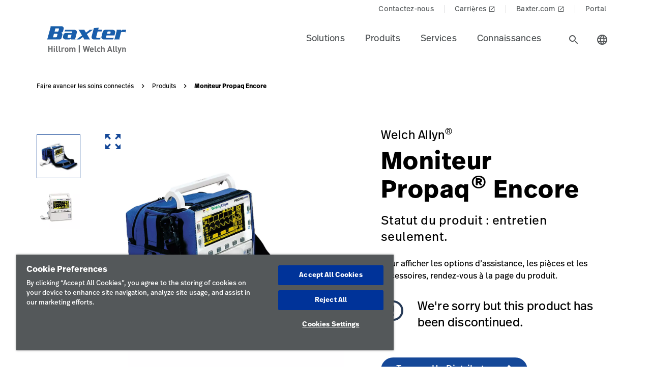

--- FILE ---
content_type: text/html;charset=utf-8
request_url: https://www.hillrom.ca/fr/products/propaq-encore-monitor/
body_size: 23272
content:

<!DOCTYPE HTML>
<html lang="fr-CA">
    <head>
    <meta charset="UTF-8"/>
     
    <title>Moniteur Propaq Encore | Hillrom</title>
    <meta name="viewport" content="width=device-width, initial-scale=1, user-scalable=yes"/>
    
    <meta name="description" content="Apprenez-en plus sur le moniteur Propaq Encore. Explorez les produits et les technologies médicales de Hillrom pour l’ensemble de l’industrie de la santé."/>
    <meta name="template" content="product-page"/>
    <meta property="og:title" content="Moniteur Propaq Encore"/>
    <meta property="og:description" content="Apprenez-en plus sur le moniteur Propaq Encore. Explorez les produits et les technologies médicales de Hillrom pour l’ensemble de l’industrie de la santé."/>
    
    
    <meta name="lwsearch_title" content="Moniteur Propaq Encore"/>
    <meta name="lwsearch_metaDescription" content="Apprenez-en plus sur le moniteur Propaq Encore. Explorez les produits et les technologies médicales de Hillrom pour l’ensemble de l’industrie de la santé."/>	
    <meta name="lwsearch_isInternalContent" content="false"/>
    <meta name="lwsearch_isAuthenticatedContent" content="false"/>
    
    <meta name="lwsearch_hideInInternalSearch" content="false"/>
    <meta name="lwsearch_region" content="north-america"/>
    <meta name="lwsearch_country" content="ca"/>
    <meta name="lwsearch_language" content="fr"/>
    
	
	<meta name="lwsearch_sub-categoryText" content="Surveillance continue"/>
	
	<meta name="lwsearch_typeText" content="« Entretien seulement, produits abandonnés »"/>
	
	<link rel="alternate" href="https://www.hillrom.ca/fr/products/propaq-encore-monitor/" hreflang="x-default"/>
    
		<link rel="alternate" hreflang="fr-ca" href="https://www.hillrom.ca/fr/products/propaq-encore-monitor/"/>
	
		<link rel="alternate" hreflang="en-ca" href="https://www.hillrom.ca/en/products/propaq-encore-monitor/"/>
	

	<link rel="canonical" href="https://www.hillrom.ca/fr/products/propaq-encore-monitor/"/>
	
	<link rel="alternate" hreflang="fr-ca" href="https://www.hillrom.ca/fr/products/propaq-encore-monitor/"/>
	
    <link rel="apple-touch-icon" sizes="180x180" href="https://assets.hillrom.com/is/image/hillrom/favicon?fmt=png-alpha"/>
    <link rel="shortcut icon" sizes="32x32" href="https://assets.hillrom.com/is/image/hillrom/favicon?fmt=png-alpha"/>
	<meta name="google-site-verification" content="RQ3oQqGnomuocEvUZ3Rpe22ZcUTo7tBYww6gsp4cIgs"/>
    <!-- Google Tag Manager -->
    <script nonce="hq5yxggcnj">(function(w,d,s,l,i){w[l]=w[l]||[];w[l].push({'gtm.start':
        new Date().getTime(),event:'gtm.js'});var f=d.getElementsByTagName(s)[0],
      j=d.createElement(s),dl=l!='dataLayer'?'&l='+l:'';j.async=true;j.src=
      'https://www.googletagmanager.com/gtm.js?id='+i+dl;f.parentNode.insertBefore(j,f);
    })(window,document,'script','dataLayer','GTM-M7M86ZNB');</script>
    <!-- End Google Tag Manager -->
    <!--Alchemer code-->
    <script>
        window.addEventListener('message', function(event) {
          let iframeElem = document.querySelector('#alchemer-embed');
          if (iframeElem && event.data.caller === 'Alchemer') {
            iframeElem.height = event.data.payload;
          }
        });
        </script>  
        <!--beacon-->
        
        
        
            
                
                
                    <script type="module" id="lw-ui-lib" api-url="https://b8423715-8bf9-4eb6-beb4-8e713e925d75.applications.lucidworks.com" embed-token="UDxcErulF3SIfrRPYPjstO9JtFwwiQ8Q" src="https://storage.googleapis.com/sb-ui/springboard.esm.js" beacon="{}"></script>
                
            
        

    

    

    
<link crossorigin="anonymous" rel="stylesheet" href="https://use.typekit.net/izp2hec.css"/>
<link crossorigin="anonymous" href="https://fonts.googleapis.com/icon?family=Material+Icons|Material+Icons+Sharp" rel="stylesheet"/>

    
<link rel="stylesheet" href="/etc.clientlibs/hillrom/clientlibs/clientlib-base.min.66350476221330895d1ccd529d82b4ec.css" type="text/css">







	
	<script src="/content/hillrom/_jcr_content/servlets/apiendpoints.url.1765497600000.js" nonce="y34ttqkagi"></script>
		<script nonce="pefokep4fq">
			window.hillrom = {};
			if (typeof window.hillrom.apiUrl === 'undefined') {
				window.hillrom.apiUrl = {};
			}
			window.hillrom.apiUrl = (typeof objUrl === 'undefined') ? window.hillrom.apiUrl : objUrl;
			if (typeof window.hillrom.aem === 'undefined') {
				window.hillrom.aem = {};
			}
			if (typeof window.hillrom.aem.labels === 'undefined') {
				window.hillrom.aem.labels = {};
			}
			if (typeof window.hillrom.aem.labels.sendEmail === 'undefined') {
				window.hillrom.aem.labels.sendEmail = {};
			}
			window.hillrom.aem.labels.sendEmail.region= "north-america"
			window.hillrom.aem.labels.sendEmail.country= "ca"
			window.hillrom.aem.labels.sendEmail.language= "fr"
			if (typeof window.hillrom.aem.config === 'undefined') {
				window.hillrom.aem.config = {};
			}
			if (typeof window.hillrom.aem.config.emailPayload === 'undefined') {
				window.hillrom.aem.config.emailPayload = {};
			}
			window.hillrom.aem.config.emailPayload = {"url":"userStakeHolderNotificationEndpoint","method":"POST","payload":{}};
			if (typeof window.hillrom.aem.config.formValidation === 'undefined') {
				window.hillrom.aem.config.formValidation = {};
			}
			window.hillrom.aem.config.formValidation = {"rmaNo":{"regex":"^[0-9]*$","length":"9","maxLimitErrorMsg":"You have exceeded the maximum character limit for RMA number","minLength":"9","minLimitErrorMsg":"You have entered the minimum characters  for RMA number","errorMsg":"Please enter a valid input for RMA"},"customerNo":{"regex":"^[0-9]*$","length":"8","maxLimitErrorMsg":"You have exceeded the maximum character limit for customer number","minLength":"8","minLimitErrorMsg":"You have entered the minimum characters  for customer number","errorMsg":"Please enter a valid customer number"},"poNo":{"regex":"^([a-zA-Z0-9]|[a-zA-Z0-9]+-?)+$","length":"30","maxLimitErrorMsg":"You have exceeded the maximum character limit for Purchase Order","errorMsg":"Please enter a valid Purchase Order"},"orderNo":{"regex":"^[0-9]*$","length":"8","maxLimitErrorMsg":"You have exceeded the maximum character limit for this fields","minLength":"8","minLimitErrorMsg":"You have entered the minimum characters for this fields","errorMsg":"Please enter a valid input"},"firstName":{"regex":"^[a-zA-Z][a-zA-Z ]+$","length":"30","maxLimitErrorMsg":"You have exceeded the maximum character limit for this fields","errorMsg":"Please enter valid first name (quick tip: John)"},"lastName":{"regex":"^[a-zA-Z][a-zA-Z ]+$","length":"30","maxLimitErrorMsg":"You have exceeded the maximum character limit for this fields","errorMsg":"Please enter a valid input"},"email":{"regex":"^[a-zA-Z0-9._-]+@[a-zA-Z0-9.-]+.[a-zA-Z]{2,4}$","length":"60","maxLimitErrorMsg":"You have exceeded the maximum character limit for this fields","errorMsg":"Please enter a valid input"},"phone":{"regex":"^[0-9]*$","length":"15","maxLimitErrorMsg":"You have exceeded the maximum character limit for this fields","minLength":"10","minLimitErrorMsg":"You have entered the minimum characters for this fields","errorMsg":"Please enter a valid input"},"facility":{"regex":"^[ A-Za-z0-9_@./#&+-]*$","length":"30","maxLimitErrorMsg":"You have exceeded the maximum character limit for this fields","errorMsg":"Please enter a valid input"},"fax":{"regex":"^[0-9]*$","length":"15","maxLimitErrorMsg":"You have exceeded the maximum character limit for this fields","minLength":"10","minLimitErrorMsg":"You have entered the minimum characters for this fields","errorMsg":"Please enter a valid input"},"addressLine1":{"regex":"^[ A-Za-z0-9_@./#&+-]*$","length":"30","maxLimitErrorMsg":"You have exceeded the maximum character limit for this fields","errorMsg":"Please enter a valid input"},"addressLine2":{"regex":"^[ A-Za-z0-9_@./#&+-]*$","length":"30","maxLimitErrorMsg":"You have exceeded the maximum character limit for this fields","errorMsg":"Please enter a valid input"},"city":{"regex":"^[a-zA-Z][a-zA-Z ]+$","length":"30","maxLimitErrorMsg":"You have exceeded the maximum character limit for this fields","errorMsg":"Please enter a valid input"},"zipCode":{"regex":"^[0-9]*$","length":"5","maxLimitErrorMsg":"You have exceeded the maximum character limit for this fields","minLength":"5","minLimitErrorMsg":"You have entered the minimum characters for this field","errorMsg":"Please enter a valid input"},"zipCodeCA":{"regex":"^[a-zA-Z0-9]+$","length":"6","maxLimitErrorMsg":"You have exceeded the maximum character limit for this fields","errorMsg":"Please enter a valid input"},"deviceNumber":{"regex":"^[a-zA-Z0-9]+$","length":"14","maxLimitErrorMsg":"You have exceeded the maximum character limit for this fields","errorMsg":"Please enter a valid input"},"agreementNo":{"regex":"^[0-9]*$","length":"8","maxLimitErrorMsg":"You have exceeded the maximum character limit for this fields","errorMsg":"Please enter a valid input"},"extensionNo":{"regex":"^[0-9]*$","length":"15","maxLimitErrorMsg":"You have exceeded the maximum character limit for this fields","errorMsg":"Please enter a valid input"},"jobFunction":{"regex":"^[ A-Za-z0-9_@./#&+-]*$","length":"30","maxLimitErrorMsg":"You have exceeded the maximum character limit for this fields","errorMsg":"Please enter a valid input"}};
			if (typeof window.hillrom.aem.config.common === 'undefined') {
				window.hillrom.aem.config.common = {};
			}
			window.hillrom.aem.config.common.googleRecaptchaKey = "6LceaeUUAAAAAC6Gfjp2AR-6WTHftxhaylfko-Rk";
			window.hillrom.aem.config.common.captchaErrorMsg = "Please complete the captcha";
			if (typeof window.hillrom.aem.config.fetchCountryList === 'undefined') {
				window.hillrom.aem.config.fetchCountryList = {};
			}

			window.hillrom.aem.config.loginUrl = "/fr/account/login/";

			window.hillrom.aem.config.fetchCountryList = {"url":"fetchCountryStateMappingEndpoint","method":"GET","payload":{}};
			if (typeof window.hillrom.aem.homePage === 'undefined') {
				window.hillrom.aem.homePage = {};
			}
			window.hillrom.aem.homePage.imageUrlRV = "";
			window.hillrom.aem.homePage.hyperLinkRV = "/fr/products/propaq-encore-monitor/";
			window.hillrom.aem.homePage.linkTextRV = "";
			window.hillrom.aem.homePage.descriptionRV= "";
			window.hillrom.aem.homePage.altTextRV= ""
			if (typeof window.dataLayer === 'undefined') {
				window.dataLayer = {};
			}
			if (typeof window.dataLayer.page === 'undefined') {
				window.dataLayer.page = {};
			}
			window.dataLayer.page.environment = "production";
			window.dataLayer.page.template = "product-page";
			window.dataLayer.page.language = "fr";
			window.dataLayer.page.errorType = "";
			window.dataLayer.page.name = "fr:products:propaq-encore-monitor";
			window.dataLayer.page.section = "Produits";
			window.dataLayer.page.subSection = "Moniteur Propaq Encore";
			window.dataLayer.page.geoRegion = "north-america";
			window.dataLayer.page.country = "ca";
			window.dataLayer.page.url = "https://www.hillrom.ca/fr/products/propaq-encore-monitor/";
			window.dataLayer.page.prevPageURL = "";
			window.dataLayer.page.title = "Moniteur Propaq Encore";
			window.dataLayer.page.pageType = "product-page";
			window.dataLayer.page.category = "";
			window.dataLayer.page.contentGroup = "";
			window.dataLayer.page.pardotLeadScore  = "";
			window.dataLayer.page.testVariable = "";
    		if (typeof window.dataLayer.knowledgeResource === 'undefined') {
			window.dataLayer.knowledgeResource = {};
			}
			window.dataLayer.knowledgeResource.type = "";
		</script>
	

<script nonce="to9y14d8a6">
    //prehiding snippet for Adobe Target with asynchronous Launch deployment
    (function(g,b,d,f){(function(a,c,d){if(a){var e=b.createElement("style");e.id=c;e.innerHTML=d;a.appendChild(e)}})(b.getElementsByTagName("head")[0],"at-body-style",d);setTimeout(function(){var a=b.getElementsByTagName("head")[0];if(a){var c=b.getElementById("at-body-style");c&&a.removeChild(c)}},f)})(window,document,"body {opacity: 0 !important}",3E3);
</script>
    
    
    

    

    


        <script type="text/javascript" src="//assets.adobedtm.com/dd0231110329/8248881239e6/launch-ac38ede022d7.min.js" async></script>


    
    
    

    
</head>
    <body class="productdetailpage genericpage page basicpage">
    <!-- Google Tag Manager (noscript) -->
    <noscript><iframe src="https://www.googletagmanager.com/ns.html?id=GTM-M7M86ZNB" height="0" width="0" style="display:none;visibility:hidden"></iframe></noscript>
    <!-- End Google Tag Manager (noscript) -->
    
        <div class="loader hide">
          <div class="loader__wrapper">
            <div class="loader__wrapper_image">
              <span class="loader-span"></span>
              <span class="loader-span"></span>
              <span class="loader-span"></span>
              <span class="loader-span"></span>
              <span class="loader-span"></span>
            </div>
          </div>
        </div>
    <a href="#skip-content" class="skip">Skip to Content</a>
    
        
        <div id="lwsearch_pageType" class="lwsearch_hide">product-page</div>
        <div id="lwsearch_baseType" class="lwsearch_hide">products</div>
    
	
    




<header-component>
  
  
    <script nonce="yy9yai5hmo">
      if (typeof window.hillrom === 'undefined') {
        window.hillrom = {};
      }
      if (typeof window.hillrom.aem === 'undefined') {
        window.hillrom.aem = {};
      }
      if (typeof window.hillrom.aem.labels === 'undefined') {
        window.hillrom.aem.labels = {};
      }
      if (typeof window.hillrom.aem.labels.searchFieldForm === 'undefined') {
        window.hillrom.aem.labels.searchFieldForm = {};
      }
      window.hillrom.aem.labels.searchFieldForm = {
        searchinputPlaceHolder: "Rechercher ici",
        searchUrl: "/fr/search-results/",
        target: "",
        showSuggestions: 'true'
      };

      if (typeof window.hillrom.aem.config === 'undefined') {
        window.hillrom.aem.config = {};
      }
      if (typeof window.hillrom.aem.config.searchFieldForm === 'undefined') {
        window.hillrom.aem.config.searchFieldForm = {};
      }

      window.hillrom.aem.config.searchFieldForm = {
        typeAheadData: {
          url: "typeaHeadEndPoint",
          method: "GET"
        }
      };
    </script>

    
	
		<utility-nav-component>
			<div class="utility-nav-component">
				<ul class="utility-nav">
					<li class="utility-nav-list">
						<a class="anchor-tag utility-nav-item" role="tab" href="/fr/about-us/contact-us/">Contactez-nous
							
						</a>
					</li>
				
					<li class="utility-nav-list">
						<a class="anchor-tag utility-nav-item" role="tab" href="https://jobs.baxter.com/">Carrières
							
								<span class="material-icons launch">
									launch
								</span>
							
						</a>
					</li>
				
					<li class="utility-nav-list">
						<a class="anchor-tag utility-nav-item" role="tab" href="https://www.baxter.ca/fr">Baxter.com
							
								<span class="material-icons launch">
									launch
								</span>
							
						</a>
					</li>
				
					<li class="utility-nav-list">
						<a class="anchor-tag utility-nav-item" role="tab" href="/fr/Portal/">Portal
							
						</a>
					</li>
				</ul>
			</div>
		</utility-nav-component>
	

    <div class="header-component  ">
      <header class="header-nav   ">
        
    
    <div id="sideNav" class="sidenav">
        <a tabindex="0" class="closebtn">
            <span class="material-icons">close</span>
        </a>
        <div class="sidenav-content">
            <ul class="primary-nav">
                
                    
                    
                        <li class="primary-nav__item">
                            <a class="anchor-tag header-menu-item" href="#solutions" target="_self" aria-label="Level one item solutions" data-nav-context="header" data-nav-name="Solutions" rel="noreferrer noopener">
                                Solutions
                            </a> <span class="material-icons right-icon">
                                keyboard_arrow_right
                            </span>
                        </li>
                    
                
                    
                    
                        <li class="primary-nav__item">
                            <a class="anchor-tag header-menu-item" href="#produits" target="_self" aria-label="Level one item produits" data-nav-context="header" data-nav-name="Produits" rel="noreferrer noopener">
                                Produits
                            </a> <span class="material-icons right-icon">
                                keyboard_arrow_right
                            </span>
                        </li>
                    
                
                    
                    
                        <li class="primary-nav__item">
                            <a class="anchor-tag header-menu-item" href="#services" target="_self" aria-label="Level one item services" data-nav-context="header" data-nav-name="Services" rel="noreferrer noopener">
                                Services
                            </a> <span class="material-icons right-icon">
                                keyboard_arrow_right
                            </span>
                        </li>
                    
                
                    
                    
                        <li class="primary-nav__item">
                            <a class="anchor-tag header-menu-item" href="#connaissances" target="_self" aria-label="Level one item connaissances" data-nav-context="header" data-nav-name="Connaissances" rel="noreferrer noopener">
                                Connaissances
                            </a> <span class="material-icons right-icon">
                                keyboard_arrow_right
                            </span>
                        </li>
                    
                
                
            </ul>
            <div class="country-icon icon"><span class="material-icons country color">language</span>
                <a class="anchor-tag header-menu-item icon-text country" role="button" href="#" target="_self" rel=" noreferrer noopener">
                    Pays
                </a>
            </div>
            
	
		<utility-nav-component>
			<div class="utility-nav-component">
				<ul class="utility-nav">
					<li class="utility-nav-list">
						<a class="anchor-tag utility-nav-item" role="tab" href="/fr/about-us/contact-us/">Contactez-nous
							
						</a>
					</li>
				
					<li class="utility-nav-list">
						<a class="anchor-tag utility-nav-item" role="tab" href="https://jobs.baxter.com/">Carrières
							
								<span class="material-icons launch">
									launch
								</span>
							
						</a>
					</li>
				
					<li class="utility-nav-list">
						<a class="anchor-tag utility-nav-item" role="tab" href="https://www.baxter.ca/fr">Baxter.com
							
								<span class="material-icons launch">
									launch
								</span>
							
						</a>
					</li>
				
					<li class="utility-nav-list">
						<a class="anchor-tag utility-nav-item" role="tab" href="/fr/Portal/">Portal
							
						</a>
					</li>
				</ul>
			</div>
		</utility-nav-component>
	

        </div>
    </div>

        
    
    <div id="sideNav" class="sidenav-header">
        <a tabindex="0" class="closebtn">
            <span class="material-icons">close</span>
        </a>
        <div class="sidenav-content">
            <ul class="primary-nav">
                
                    <li class="primary-nav__item">
                        <a class="anchor-tag" href="/fr/account/updateProfile/" aria-label="Level one item updateprofile">
                            Update Profile
                        </a>
                    </li>
                    
                
                <li class="primary-nav__item">
                    <a class="anchor-tag sign-out" href="/fr/Portal/" id="signout" aria-label="Se déconnecter">
                        Se déconnecter
                    </a>
              </li>
            </ul>
            <div class="country-icon icon"><span class="material-icons country color">language</span>
                <a class="anchor-tag header-menu-item icon-text country" role="button" href="#" target="_self" rel=" noreferrer noopener">
                    Pays
                </a>
            </div>
            
	
		<utility-nav-component>
			<div class="utility-nav-component">
				<ul class="utility-nav">
					<li class="utility-nav-list">
						<a class="anchor-tag utility-nav-item" role="tab" href="/fr/about-us/contact-us/">Contactez-nous
							
						</a>
					</li>
				
					<li class="utility-nav-list">
						<a class="anchor-tag utility-nav-item" role="tab" href="https://jobs.baxter.com/">Carrières
							
								<span class="material-icons launch">
									launch
								</span>
							
						</a>
					</li>
				
					<li class="utility-nav-list">
						<a class="anchor-tag utility-nav-item" role="tab" href="https://www.baxter.ca/fr">Baxter.com
							
								<span class="material-icons launch">
									launch
								</span>
							
						</a>
					</li>
				
					<li class="utility-nav-list">
						<a class="anchor-tag utility-nav-item" role="tab" href="/fr/Portal/">Portal
							
						</a>
					</li>
				</ul>
			</div>
		</utility-nav-component>
	

        </div>
    </div>

        <div class="mobile-Menu">
          <a tabindex="0" id="headerMenu">
            <span class="material-icons color">menu</span>
          </a>
        </div>
        <div class="header-left">
          <a class="logo" href="/fr/" data-nav-context="header" data-nav-name="logo">
            <picture>
              <source media="(min-width: 1024px)" srcset="https://assets.hillrom.com/is/image/hillrom/Baxter-Logo?$hillromLogo$&amp;fmt=png-alpha" alt="Baxter | Hillrom | Welch Allyn Logo"/>
              <source media="(max-width: 1023px)" srcset="https://assets.hillrom.com/is/image/hillrom/Baxter-Logo?$hillromLogo$&amp;fmt=png-alpha" alt="Baxter | Hillrom | Welch Allyn Logo"/>
              <img src="https://assets.hillrom.com/is/image/hillrom/Baxter-Logo?$hillromLogo$&fmt=png-alpha" alt="Baxter | Hillrom | Welch Allyn Logo" class="image-banner js-background background "/>
            </picture>
          </a>
        </div>
        <div class="header-right">
          <ul class="header-menu-content" role="tablist">
            
              <li class="header-menu">
                <a class="anchor-tag header-menu-item  
                " role="tab" href="#solutions" target="_self" aria-label="Level one item solutions" data-nav-context="header" data-nav-name="Solutions" rel="noreferrer noopener">
                  Solutions
                </a>
              </li>
            
              <li class="header-menu">
                <a class="anchor-tag header-menu-item  
                " role="tab" href="#produits" target="_self" aria-label="Level one item produits" data-nav-context="header" data-nav-name="Produits" rel="noreferrer noopener">
                  Produits
                </a>
              </li>
            
              <li class="header-menu">
                <a class="anchor-tag header-menu-item  
                " role="tab" href="#services" target="_self" aria-label="Level one item services" data-nav-context="header" data-nav-name="Services" rel="noreferrer noopener">
                  Services
                </a>
              </li>
            
              <li class="header-menu">
                <a class="anchor-tag header-menu-item  
                " role="tab" href="#connaissances" target="_self" aria-label="Level one item connaissances" data-nav-context="header" data-nav-name="Connaissances" rel="noreferrer noopener">
                  Connaissances
                </a>
              </li>
            
          </ul>
          <secondary-navigation role="navigation" aria-label="secondary navigation modal">
            <div class="secondary-navigation">
              
                
    
    <div id="solutions" class="nav-content" role="tabpanel">
        <div class="nav-content__left">
            <div class="nav-content__left__title">
                <span class="material-icons back-icon">
                    keyboard_arrow_left
                </span>
                <div class="nav-content__left__title-text">Solutions</div>
                <span class="close-btn"><span class="material-icons close">close</span></span>
            </div>
            <div class="quick-links">
                <p></p>
                <ul class="list">
                    
                </ul>
            </div>
        </div>
        <div class="nav-content__right">
            <div class="tab-component">
                <div class="container">
                    <div class="container-tabs-list">
                        <ul id="solutions-tabs" class="nav nav-tabs" role="tablist">

                            
                                
                                <li class="nav-item nav-item-level-two">
                                    <a href="/fr/solutions/enable-earlier-diagnosis-and-treatment/" class="nav-link" data-nav-context="sub header" data-nav-name="Solutions:Permettre un diagnostic et un traitement plus précoces">
                                        <div class="nav-link-text">Permettre un diagnostic et un traitement plus précoces
                                            <span class="material-icons"> keyboard_arrow_right</span>
                                        </div>
                                    </a>
                                </li>
                            
                                
                                <li class="nav-item nav-item-level-two">
                                    <a href="/fr/solutions/accelerate-patient-recovery/" class="nav-link" data-nav-context="sub header" data-nav-name="Solutions:Accélérer le rétablissement des patients">
                                        <div class="nav-link-text">Accélérer le rétablissement des patients
                                            <span class="material-icons"> keyboard_arrow_right</span>
                                        </div>
                                    </a>
                                </li>
                            
                                
                                <li class="nav-item nav-item-level-two">
                                    <a href="/fr/solutions/simplify-clinical-communication-and-collaboration/" class="nav-link" data-nav-context="sub header" data-nav-name="Solutions:Simplifier la collaboration et les communications cliniques">
                                        <div class="nav-link-text">Simplifier la collaboration et les communications cliniques
                                            <span class="material-icons"> keyboard_arrow_right</span>
                                        </div>
                                    </a>
                                </li>
                            
                                
                                <li class="nav-item nav-item-level-two">
                                    <a href="/fr/solutions/optimize-surgical-efficiency-and-safety/" class="nav-link" data-nav-context="sub header" data-nav-name="Solutions:Optimiser l’efficacité et la sécurité des interventions chirurgicales">
                                        <div class="nav-link-text">Optimiser l’efficacité et la sécurité des interventions chirurgicales
                                            <span class="material-icons"> keyboard_arrow_right</span>
                                        </div>
                                    </a>
                                </li>
                            
                                
                                <li class="nav-item nav-item-level-two">
                                    <a href="/fr/solutions/shift-care-closer-to-home/" class="nav-link" data-nav-context="sub header" data-nav-name="Solutions:Changer pour des soins plus près de la maison">
                                        <div class="nav-link-text">Changer pour des soins plus près de la maison
                                            <span class="material-icons"> keyboard_arrow_right</span>
                                        </div>
                                    </a>
                                </li>
                            
                            
                            <li class="nav-item nav-item-view-all">
                                <a href="/fr/solutions/" class="nav-link" data-nav-context="sub header" data-nav-name="Solutions:Tout afficher" rel="noreferrer noopener">
                                    <div class="nav-link-text">Tout afficher</div>
                                </a>
                            </li>
                        </ul>
                    </div>
                    <div id="solutions-content" class="tab-content" role="tablist">
                        
                        
                            <div id="permettreundiagnosticetuntraitementplusprcoces-solutions" class="card tab-pane fade" role="tabpanel" aria-label="tab-permettreundiagnosticetuntraitementplusprcoces-solutions">
                                <div class="card-header" role="tab" id="heading-permettreundiagnosticetuntraitementplusprcoces-solutions">
                                    <div>
                                        
                                        <a class="mnav-link mnav-link-level-two collapsed" href="/fr/solutions/enable-earlier-diagnosis-and-treatment/">
                                            Permettre un diagnostic et un traitement plus précoces
                                            <span class="material-icons arrow-down">keyboard_arrow_up</span>
                                        </a>
                                    </div>
                                </div>
                                <div id="collapse-permettreundiagnosticetuntraitementplusprcoces-solutions" class="collapse" data-parent="#solutions-content" role="tabpanel" aria-label="heading-permettreundiagnosticetuntraitementplusprcoces-solutions">
                                    <div class="card-body">
                                        <div class='tertiary-tab-content'>
                                            <div class='header'>
                                                <div class="header-text h4">
                                                    Permettre un diagnostic et un traitement plus précoces</div>
                                                <a class='anchor-tag view-all' role='button' rel='noreferrer noopener' data-nav-context="sub header" data-nav-name="Solutions:Permettre un diagnostic et un traitement plus précoces:Tout afficher">
                                                     </a>
                                            </div>
                                            <ul class='tertiary-nav'>
                                                
                                            </ul>
                                            <a class='anchor-tag m-view-all' role='button' target='_blank' rel='noreferrer noopener'>
                                                 </a>
                                        </div>
                                        <div class="data-points">
                                            <div class="data-percentage">
                                            </div>
                                            <div class="data-point-space"></div>
                                            <div class="data-desc">
                                            </div>
                                        </div>
                                        <div class="copyright">
                                        </div>
                                    </div>
                                </div>
                            </div>
                        
                            <div id="acclrerlertablissementdespatients-solutions" class="card tab-pane fade" role="tabpanel" aria-label="tab-acclrerlertablissementdespatients-solutions">
                                <div class="card-header" role="tab" id="heading-acclrerlertablissementdespatients-solutions">
                                    <div>
                                        
                                        <a class="mnav-link mnav-link-level-two collapsed" href="/fr/solutions/accelerate-patient-recovery/">
                                            Accélérer le rétablissement des patients
                                            <span class="material-icons arrow-down">keyboard_arrow_up</span>
                                        </a>
                                    </div>
                                </div>
                                <div id="collapse-acclrerlertablissementdespatients-solutions" class="collapse" data-parent="#solutions-content" role="tabpanel" aria-label="heading-acclrerlertablissementdespatients-solutions">
                                    <div class="card-body">
                                        <div class='tertiary-tab-content'>
                                            <div class='header'>
                                                <div class="header-text h4">
                                                    Accélérer le rétablissement des patients</div>
                                                <a class='anchor-tag view-all' role='button' rel='noreferrer noopener' data-nav-context="sub header" data-nav-name="Solutions:Accélérer le rétablissement des patients:Tout afficher">
                                                     </a>
                                            </div>
                                            <ul class='tertiary-nav'>
                                                
                                            </ul>
                                            <a class='anchor-tag m-view-all' role='button' target='_blank' rel='noreferrer noopener'>
                                                 </a>
                                        </div>
                                        <div class="data-points">
                                            <div class="data-percentage">
                                            </div>
                                            <div class="data-point-space"></div>
                                            <div class="data-desc">
                                            </div>
                                        </div>
                                        <div class="copyright">
                                        </div>
                                    </div>
                                </div>
                            </div>
                        
                            <div id="simplifierlacollaborationetlescommunicationscliniques-solutions" class="card tab-pane fade" role="tabpanel" aria-label="tab-simplifierlacollaborationetlescommunicationscliniques-solutions">
                                <div class="card-header" role="tab" id="heading-simplifierlacollaborationetlescommunicationscliniques-solutions">
                                    <div>
                                        
                                        <a class="mnav-link mnav-link-level-two collapsed" href="/fr/solutions/simplify-clinical-communication-and-collaboration/">
                                            Simplifier la collaboration et les communications cliniques
                                            <span class="material-icons arrow-down">keyboard_arrow_up</span>
                                        </a>
                                    </div>
                                </div>
                                <div id="collapse-simplifierlacollaborationetlescommunicationscliniques-solutions" class="collapse" data-parent="#solutions-content" role="tabpanel" aria-label="heading-simplifierlacollaborationetlescommunicationscliniques-solutions">
                                    <div class="card-body">
                                        <div class='tertiary-tab-content'>
                                            <div class='header'>
                                                <div class="header-text h4">
                                                    Simplifier la collaboration et les communications cliniques</div>
                                                <a class='anchor-tag view-all' role='button' rel='noreferrer noopener' data-nav-context="sub header" data-nav-name="Solutions:Simplifier la collaboration et les communications cliniques:Tout afficher">
                                                     </a>
                                            </div>
                                            <ul class='tertiary-nav'>
                                                
                                            </ul>
                                            <a class='anchor-tag m-view-all' role='button' target='_blank' rel='noreferrer noopener'>
                                                 </a>
                                        </div>
                                        <div class="data-points">
                                            <div class="data-percentage">
                                            </div>
                                            <div class="data-point-space"></div>
                                            <div class="data-desc">
                                            </div>
                                        </div>
                                        <div class="copyright">
                                        </div>
                                    </div>
                                </div>
                            </div>
                        
                            <div id="optimiserlefficacitetlascuritdesinterventionschirurgicales-solutions" class="card tab-pane fade" role="tabpanel" aria-label="tab-optimiserlefficacitetlascuritdesinterventionschirurgicales-solutions">
                                <div class="card-header" role="tab" id="heading-optimiserlefficacitetlascuritdesinterventionschirurgicales-solutions">
                                    <div>
                                        
                                        <a class="mnav-link mnav-link-level-two collapsed" href="/fr/solutions/optimize-surgical-efficiency-and-safety/">
                                            Optimiser l’efficacité et la sécurité des interventions chirurgicales
                                            <span class="material-icons arrow-down">keyboard_arrow_up</span>
                                        </a>
                                    </div>
                                </div>
                                <div id="collapse-optimiserlefficacitetlascuritdesinterventionschirurgicales-solutions" class="collapse" data-parent="#solutions-content" role="tabpanel" aria-label="heading-optimiserlefficacitetlascuritdesinterventionschirurgicales-solutions">
                                    <div class="card-body">
                                        <div class='tertiary-tab-content'>
                                            <div class='header'>
                                                <div class="header-text h4">
                                                    Optimiser l’efficacité et la sécurité des interventions chirurgicales</div>
                                                <a class='anchor-tag view-all' role='button' rel='noreferrer noopener' data-nav-context="sub header" data-nav-name="Solutions:Optimiser l’efficacité et la sécurité des interventions chirurgicales:Tout afficher">
                                                     </a>
                                            </div>
                                            <ul class='tertiary-nav'>
                                                
                                            </ul>
                                            <a class='anchor-tag m-view-all' role='button' target='_blank' rel='noreferrer noopener'>
                                                 </a>
                                        </div>
                                        <div class="data-points">
                                            <div class="data-percentage">
                                            </div>
                                            <div class="data-point-space"></div>
                                            <div class="data-desc">
                                            </div>
                                        </div>
                                        <div class="copyright">
                                        </div>
                                    </div>
                                </div>
                            </div>
                        
                            <div id="changerpourdessoinsplusprsdelamaison-solutions" class="card tab-pane fade" role="tabpanel" aria-label="tab-changerpourdessoinsplusprsdelamaison-solutions">
                                <div class="card-header" role="tab" id="heading-changerpourdessoinsplusprsdelamaison-solutions">
                                    <div>
                                        
                                        <a class="mnav-link mnav-link-level-two collapsed" href="/fr/solutions/shift-care-closer-to-home/">
                                            Changer pour des soins plus près de la maison
                                            <span class="material-icons arrow-down">keyboard_arrow_up</span>
                                        </a>
                                    </div>
                                </div>
                                <div id="collapse-changerpourdessoinsplusprsdelamaison-solutions" class="collapse" data-parent="#solutions-content" role="tabpanel" aria-label="heading-changerpourdessoinsplusprsdelamaison-solutions">
                                    <div class="card-body">
                                        <div class='tertiary-tab-content'>
                                            <div class='header'>
                                                <div class="header-text h4">
                                                    Changer pour des soins plus près de la maison</div>
                                                <a class='anchor-tag view-all' role='button' rel='noreferrer noopener' data-nav-context="sub header" data-nav-name="Solutions:Changer pour des soins plus près de la maison:Tout afficher">
                                                     </a>
                                            </div>
                                            <ul class='tertiary-nav'>
                                                
                                            </ul>
                                            <a class='anchor-tag m-view-all' role='button' target='_blank' rel='noreferrer noopener'>
                                                 </a>
                                        </div>
                                        <div class="data-points">
                                            <div class="data-percentage">
                                            </div>
                                            <div class="data-point-space"></div>
                                            <div class="data-desc">
                                            </div>
                                        </div>
                                        <div class="copyright">
                                        </div>
                                    </div>
                                </div>
                            </div>
                        
                        <div id="solutions-view-all" class="card tab-pane fade" role="tabpanel" aria-label="tab-0">
                            <div class="card-header" role="tab" id="heading-solutions-view-all">
                                <div>
                                    <a class="mnav-link mnav-link-view-all collapsed" href="/fr/solutions/" target="_blank" rel="noreferrer noopener">
                                        Tout afficher
                                    </a>
                                </div>
                            </div>
                        </div>
                    </div>
                </div>
            </div>
        </div>
    </div>

              
                
    
    <div id="produits" class="nav-content" role="tabpanel">
        <div class="nav-content__left">
            <div class="nav-content__left__title">
                <span class="material-icons back-icon">
                    keyboard_arrow_left
                </span>
                <div class="nav-content__left__title-text">Produits</div>
                <span class="close-btn"><span class="material-icons close">close</span></span>
            </div>
            <div class="quick-links">
                <p>Liens d’accès rapide</p>
                <ul class="list">
                    
                        <li class="link">
                            <a class="anchor-tag" href="https://parts.hillrom.ca/CAParts/fr" data-nav-context="header quick-links" data-nav-name="Pièces et accessoires" rel="noreferrer noopener">
                                Pièces et accessoires

                                
                                    <span class="material-icons launch">
                                        launch
                                    </span>
                                
                            </a>
                        </li>
                    
                        <li class="link">
                            <a class="anchor-tag" href="/fr/products/promotions/Enhance-Physical-Assessment/" data-nav-context="header quick-links" data-nav-name="Nouveaux pour l’examen physique" rel="noreferrer noopener">
                                Nouveaux pour l’examen physique

                                
                            </a>
                        </li>
                    
                </ul>
            </div>
        </div>
        <div class="nav-content__right">
            <div class="tab-component">
                <div class="container">
                    <div class="container-tabs-list">
                        <ul id="produits-tabs" class="nav nav-tabs" role="tablist">

                            
                                <li class="nav-item">
                                    <a href="#litsetmatelasintelligents-produits" class="nav-link" data-toggle="tab" role="tab" data-nav-context="sub header" data-nav-name="Produits:Lits et matelas intelligents">
                                        <div class="nav-link-text">Lits et matelas intelligents
                                            <span class="material-icons"> keyboard_arrow_right</span>
                                        </div>
                                    </a>
                                </li>
                                
                            
                                <li class="nav-item">
                                    <a href="#surveillancedespatients-produits" class="nav-link" data-toggle="tab" role="tab" data-nav-context="sub header" data-nav-name="Produits:Surveillance des patients">
                                        <div class="nav-link-text">Surveillance des patients
                                            <span class="material-icons"> keyboard_arrow_right</span>
                                        </div>
                                    </a>
                                </li>
                                
                            
                                <li class="nav-item">
                                    <a href="#communicationsliesauxsoins-produits" class="nav-link" data-toggle="tab" role="tab" data-nav-context="sub header" data-nav-name="Produits:Communications liées aux soins">
                                        <div class="nav-link-text">Communications liées aux soins
                                            <span class="material-icons"> keyboard_arrow_right</span>
                                        </div>
                                    </a>
                                </li>
                                
                            
                                <li class="nav-item">
                                    <a href="#fluxdetravailchirurgicaletpositionnementdeprcision-produits" class="nav-link" data-toggle="tab" role="tab" data-nav-context="sub header" data-nav-name="Produits:Flux de travail chirurgical et positionnement de précision">
                                        <div class="nav-link-text">Flux de travail chirurgical et positionnement de précision
                                            <span class="material-icons"> keyboard_arrow_right</span>
                                        </div>
                                    </a>
                                </li>
                                
                            
                                <li class="nav-item">
                                    <a href="#cardiologiediagnostique-produits" class="nav-link" data-toggle="tab" role="tab" data-nav-context="sub header" data-nav-name="Produits:Cardiologie diagnostique">
                                        <div class="nav-link-text">Cardiologie diagnostique
                                            <span class="material-icons"> keyboard_arrow_right</span>
                                        </div>
                                    </a>
                                </li>
                                
                            
                                <li class="nav-item">
                                    <a href="#examenphysiqueetdiagnostic-produits" class="nav-link" data-toggle="tab" role="tab" data-nav-context="sub header" data-nav-name="Produits:Examen physique et diagnostic">
                                        <div class="nav-link-text">Examen physique et diagnostic
                                            <span class="material-icons"> keyboard_arrow_right</span>
                                        </div>
                                    </a>
                                </li>
                                
                            
                                <li class="nav-item">
                                    <a href="#examendelavueetdiagnostic-produits" class="nav-link" data-toggle="tab" role="tab" data-nav-context="sub header" data-nav-name="Produits:Examen de la vue et diagnostic">
                                        <div class="nav-link-text">Examen de la vue et diagnostic
                                            <span class="material-icons"> keyboard_arrow_right</span>
                                        </div>
                                    </a>
                                </li>
                                
                            
                                <li class="nav-item">
                                    <a href="#mobilitetmanipulationdespatientsentoutescurit-produits" class="nav-link" data-toggle="tab" role="tab" data-nav-context="sub header" data-nav-name="Produits:Mobilité et manipulation des patients en toute sécurité">
                                        <div class="nav-link-text">Mobilité et manipulation des patients en toute sécurité
                                            <span class="material-icons"> keyboard_arrow_right</span>
                                        </div>
                                    </a>
                                </li>
                                
                            
                            
                            <li class="nav-item nav-item-view-all">
                                <a href="/fr/products/" class="nav-link" data-nav-context="sub header" data-nav-name="Produits:Tout afficher" rel="noreferrer noopener">
                                    <div class="nav-link-text">Tout afficher</div>
                                </a>
                            </li>
                        </ul>
                    </div>
                    <div id="produits-content" class="tab-content" role="tablist">
                        <div id="produits-quick-links" class="card tab-pane fade" role="tabpanel" aria-label="tab-0">
                            <div class="card-header" role="tab" id="heading-produits">
                                <div>
                                    <a class="mnav-link collapsed" data-toggle="collapse" href="#produits-collapse-quick-links" aria-expanded="true" aria-controls="collapse-0">
                                        Liens d’accès rapide
                                        <span class="material-icons arrow-down">keyboard_arrow_up</span>
                                    </a>
                                </div>
                            </div>
                            <div id="produits-collapse-quick-links" class="collapse" data-parent="#produits-content" role="tabpanel" aria-label="heading-produits">
                                <div class="card-body">
                                    <ul class='list'>
                                        
                                            <li class='link'>
                                                <a class='anchor-tag' role='button' href='https://parts.hillrom.ca/CAParts/fr' target='_blank' rel='noreferrer noopener' data-nav-context="header quick-links" data-nav-name="Pièces et accessoires">
                                                    Pièces et accessoires
                                                    
                                                        <span class='material-icons launch'> launch </span>
                                                    
                                                </a>
                                            </li>
                                        
                                            <li class='link'>
                                                <a class='anchor-tag' role='button' href='/fr/products/promotions/Enhance-Physical-Assessment/' target='_blank' rel='noreferrer noopener' data-nav-context="header quick-links" data-nav-name="Nouveaux pour l’examen physique">
                                                    Nouveaux pour l’examen physique
                                                    
                                                </a>
                                            </li>
                                        
                                    </ul>
                                    <div class="data-points">
                                        <div class="data-percentage">
                                        </div>
                                        <div class="data-point-space"></div>
                                        <div class="data-desc">
                                        </div>
                                    </div>
                                    <div class="copyright">
                                    </div>
                                </div>
                            </div>
                        </div>
                        
                            <div id="litsetmatelasintelligents-produits" class="card tab-pane fade" role="tabpanel" aria-label="tab-litsetmatelasintelligents-produits">
                                <div class="card-header" role="tab" id="heading-litsetmatelasintelligents-produits">
                                    <div>
                                        <a class="mnav-link collapsed" data-toggle="collapse" href="#collapse-litsetmatelasintelligents-produits" aria-expanded="true" aria-controls="collapse-litsetmatelasintelligents-produits">
                                            Lits et matelas intelligents
                                            <span class="material-icons arrow-down">keyboard_arrow_up</span>
                                        </a>
                                        
                                    </div>
                                </div>
                                <div id="collapse-litsetmatelasintelligents-produits" class="collapse" data-parent="#produits-content" role="tabpanel" aria-label="heading-litsetmatelasintelligents-produits">
                                    <div class="card-body">
                                        <div class='tertiary-tab-content'>
                                            <div class='header'>
                                                <div class="header-text h4">
                                                    Lits et matelas intelligents</div>
                                                <a class='anchor-tag view-all' role='button' href='/fr/products-category/smart-beds-and-surfaces/' rel='noreferrer noopener' data-nav-context="sub header" data-nav-name="Produits:Lits et matelas intelligents:Tout afficher">
                                                    Tout afficher </a>
                                            </div>
                                            <ul class='tertiary-nav'>
                                                
                                                    <li class='tertiary-nav__item'> <a href='/fr/products-category/smart-beds-and-surfaces/medical-surgical-medsurg/' class='anchor-tag' rel='noreferrer noopener Soins médico-chirurgicaux' data-nav-context="sub header" data-nav-name="Produits:Lits et matelas intelligents:Soins médico-chirurgicaux">
                                                            Soins médico-chirurgicaux</a>
                                                    </li>
                                                
                                                    <li class='tertiary-nav__item'> <a href='/fr/products-category/smart-beds-and-surfaces/intensive-care-unit-icu/' class='anchor-tag' rel='noreferrer noopener Unité de soins intensifs' data-nav-context="sub header" data-nav-name="Produits:Lits et matelas intelligents:Unité de soins intensifs">
                                                            Unité de soins intensifs</a>
                                                    </li>
                                                
                                                    <li class='tertiary-nav__item'> <a href='/fr/products-category/smart-beds-and-surfaces/bariatric/' class='anchor-tag' rel='noreferrer noopener Soins bariatriques' data-nav-context="sub header" data-nav-name="Produits:Lits et matelas intelligents:Soins bariatriques">
                                                            Soins bariatriques</a>
                                                    </li>
                                                
                                                    <li class='tertiary-nav__item'> <a href='/fr/products-category/smart-beds-and-surfaces/labor-delivery-postpartum/' class='anchor-tag' rel='noreferrer noopener Travail, accouchement et post-partum' data-nav-context="sub header" data-nav-name="Produits:Lits et matelas intelligents:Travail, accouchement et post-partum">
                                                            Travail, accouchement et post-partum</a>
                                                    </li>
                                                
                                                    <li class='tertiary-nav__item'> <a href='/fr/products-category/smart-beds-and-surfaces/long-term-care-facility/' class='anchor-tag' rel='noreferrer noopener Établissement de soins de longue durée' data-nav-context="sub header" data-nav-name="Produits:Lits et matelas intelligents:Établissement de soins de longue durée">
                                                            Établissement de soins de longue durée</a>
                                                    </li>
                                                
                                                    <li class='tertiary-nav__item'> <a href='/fr/products-category/smart-beds-and-surfaces/acute-care-surfaces/' class='anchor-tag' rel='noreferrer noopener Soins de courte durée – Matelas' data-nav-context="sub header" data-nav-name="Produits:Lits et matelas intelligents:Soins de courte durée – Matelas">
                                                            Soins de courte durée – Matelas</a>
                                                    </li>
                                                
                                            </ul>
                                            <a class='anchor-tag m-view-all' role='button' href='/fr/products-category/smart-beds-and-surfaces/' target='_blank' rel='noreferrer noopener'>
                                                Tout afficher </a>
                                        </div>
                                        <div class="data-points">
                                            <div class="data-percentage">
                                            </div>
                                            <div class="data-point-space"></div>
                                            <div class="data-desc">
                                            </div>
                                        </div>
                                        <div class="copyright">
                                        </div>
                                    </div>
                                </div>
                            </div>
                        
                            <div id="surveillancedespatients-produits" class="card tab-pane fade" role="tabpanel" aria-label="tab-surveillancedespatients-produits">
                                <div class="card-header" role="tab" id="heading-surveillancedespatients-produits">
                                    <div>
                                        <a class="mnav-link collapsed" data-toggle="collapse" href="#collapse-surveillancedespatients-produits" aria-expanded="true" aria-controls="collapse-surveillancedespatients-produits">
                                            Surveillance des patients
                                            <span class="material-icons arrow-down">keyboard_arrow_up</span>
                                        </a>
                                        
                                    </div>
                                </div>
                                <div id="collapse-surveillancedespatients-produits" class="collapse" data-parent="#produits-content" role="tabpanel" aria-label="heading-surveillancedespatients-produits">
                                    <div class="card-body">
                                        <div class='tertiary-tab-content'>
                                            <div class='header'>
                                                <div class="header-text h4">
                                                    Surveillance des patients</div>
                                                <a class='anchor-tag view-all' role='button' href='/fr/products-category/patient-monitoring/' rel='noreferrer noopener' data-nav-context="sub header" data-nav-name="Produits:Surveillance des patients:Tout afficher">
                                                    Tout afficher </a>
                                            </div>
                                            <ul class='tertiary-nav'>
                                                
                                                    <li class='tertiary-nav__item'> <a href='/fr/products-category/patient-monitoring/vital-signs-monitors/' class='anchor-tag' rel='noreferrer noopener Signes vitaux' data-nav-context="sub header" data-nav-name="Produits:Surveillance des patients:Signes vitaux">
                                                            Signes vitaux</a>
                                                    </li>
                                                
                                                    <li class='tertiary-nav__item'> <a href='/fr/products-category/patient-monitoring/continuous-monitoring/' class='anchor-tag' rel='noreferrer noopener Surveillance continue' data-nav-context="sub header" data-nav-name="Produits:Surveillance des patients:Surveillance continue">
                                                            Surveillance continue</a>
                                                    </li>
                                                
                                            </ul>
                                            <a class='anchor-tag m-view-all' role='button' href='/fr/products-category/patient-monitoring/' target='_blank' rel='noreferrer noopener'>
                                                Tout afficher </a>
                                        </div>
                                        <div class="data-points">
                                            <div class="data-percentage">
                                            </div>
                                            <div class="data-point-space"></div>
                                            <div class="data-desc">
                                            </div>
                                        </div>
                                        <div class="copyright">
                                        </div>
                                    </div>
                                </div>
                            </div>
                        
                            <div id="communicationsliesauxsoins-produits" class="card tab-pane fade" role="tabpanel" aria-label="tab-communicationsliesauxsoins-produits">
                                <div class="card-header" role="tab" id="heading-communicationsliesauxsoins-produits">
                                    <div>
                                        <a class="mnav-link collapsed" data-toggle="collapse" href="#collapse-communicationsliesauxsoins-produits" aria-expanded="true" aria-controls="collapse-communicationsliesauxsoins-produits">
                                            Communications liées aux soins
                                            <span class="material-icons arrow-down">keyboard_arrow_up</span>
                                        </a>
                                        
                                    </div>
                                </div>
                                <div id="collapse-communicationsliesauxsoins-produits" class="collapse" data-parent="#produits-content" role="tabpanel" aria-label="heading-communicationsliesauxsoins-produits">
                                    <div class="card-body">
                                        <div class='tertiary-tab-content'>
                                            <div class='header'>
                                                <div class="header-text h4">
                                                    Communications liées aux soins</div>
                                                <a class='anchor-tag view-all' role='button' href='/fr/products-category/care-communications/' rel='noreferrer noopener' data-nav-context="sub header" data-nav-name="Produits:Communications liées aux soins:Tout afficher">
                                                    Tout afficher </a>
                                            </div>
                                            <ul class='tertiary-nav'>
                                                
                                                    <li class='tertiary-nav__item'> <a href='/fr/products-category/care-communications/nurse-call-systems/' class='anchor-tag' rel='noreferrer noopener Systèmes d’appel infirmière' data-nav-context="sub header" data-nav-name="Produits:Communications liées aux soins:Systèmes d’appel infirmière">
                                                            Systèmes d’appel infirmière</a>
                                                    </li>
                                                
                                                    <li class='tertiary-nav__item'> <a href='/fr/products-category/care-communications/mobile-communications/' class='anchor-tag' rel='noreferrer noopener Communications mobiles' data-nav-context="sub header" data-nav-name="Produits:Communications liées aux soins:Communications mobiles">
                                                            Communications mobiles</a>
                                                    </li>
                                                
                                                    <li class='tertiary-nav__item'> <a href='/fr/products-category/care-communications/integrations/' class='anchor-tag' rel='noreferrer noopener Intégrations' data-nav-context="sub header" data-nav-name="Produits:Communications liées aux soins:Intégrations">
                                                            Intégrations</a>
                                                    </li>
                                                
                                                    <li class='tertiary-nav__item'> <a href='/fr/products-category/care-communications/reporting-and-analytics/' class='anchor-tag' rel='noreferrer noopener Rapports et analyses' data-nav-context="sub header" data-nav-name="Produits:Communications liées aux soins:Rapports et analyses">
                                                            Rapports et analyses</a>
                                                    </li>
                                                
                                                    <li class='tertiary-nav__item'> <a href='/fr/products-category/care-communications/alarm-management/' class='anchor-tag' rel='noreferrer noopener Gestion des alarmes' data-nav-context="sub header" data-nav-name="Produits:Communications liées aux soins:Gestion des alarmes">
                                                            Gestion des alarmes</a>
                                                    </li>
                                                
                                                    <li class='tertiary-nav__item'> <a href='/fr/products-category/care-communications/' class='anchor-tag' rel='noreferrer noopener Intégration des dispositifs médicaux' data-nav-context="sub header" data-nav-name="Produits:Communications liées aux soins:Intégration des dispositifs médicaux">
                                                            Intégration des dispositifs médicaux</a>
                                                    </li>
                                                
                                                    <li class='tertiary-nav__item'> <a href='/fr/products-category/care-communications/services/' class='anchor-tag' rel='noreferrer noopener Services' data-nav-context="sub header" data-nav-name="Produits:Communications liées aux soins:Services">
                                                            Services</a>
                                                    </li>
                                                
                                            </ul>
                                            <a class='anchor-tag m-view-all' role='button' href='/fr/products-category/care-communications/' target='_blank' rel='noreferrer noopener'>
                                                Tout afficher </a>
                                        </div>
                                        <div class="data-points">
                                            <div class="data-percentage">
                                            </div>
                                            <div class="data-point-space"></div>
                                            <div class="data-desc">
                                            </div>
                                        </div>
                                        <div class="copyright">
                                        </div>
                                    </div>
                                </div>
                            </div>
                        
                            <div id="fluxdetravailchirurgicaletpositionnementdeprcision-produits" class="card tab-pane fade" role="tabpanel" aria-label="tab-fluxdetravailchirurgicaletpositionnementdeprcision-produits">
                                <div class="card-header" role="tab" id="heading-fluxdetravailchirurgicaletpositionnementdeprcision-produits">
                                    <div>
                                        <a class="mnav-link collapsed" data-toggle="collapse" href="#collapse-fluxdetravailchirurgicaletpositionnementdeprcision-produits" aria-expanded="true" aria-controls="collapse-fluxdetravailchirurgicaletpositionnementdeprcision-produits">
                                            Flux de travail chirurgical et positionnement de précision
                                            <span class="material-icons arrow-down">keyboard_arrow_up</span>
                                        </a>
                                        
                                    </div>
                                </div>
                                <div id="collapse-fluxdetravailchirurgicaletpositionnementdeprcision-produits" class="collapse" data-parent="#produits-content" role="tabpanel" aria-label="heading-fluxdetravailchirurgicaletpositionnementdeprcision-produits">
                                    <div class="card-body">
                                        <div class='tertiary-tab-content'>
                                            <div class='header'>
                                                <div class="header-text h4">
                                                    Flux de travail chirurgical et positionnement de précision</div>
                                                <a class='anchor-tag view-all' role='button' href='/fr/products-category/surgical-workflow-and-precision-positioning/' rel='noreferrer noopener' data-nav-context="sub header" data-nav-name="Produits:Flux de travail chirurgical et positionnement de précision:Tout afficher">
                                                    Tout afficher </a>
                                            </div>
                                            <ul class='tertiary-nav'>
                                                
                                                    <li class='tertiary-nav__item'> <a href='/fr/products-category/surgical-workflow-and-precision-positioning/surgical-tables/' class='anchor-tag' rel='noreferrer noopener Tables chirurgicales' data-nav-context="sub header" data-nav-name="Produits:Flux de travail chirurgical et positionnement de précision:Tables chirurgicales">
                                                            Tables chirurgicales</a>
                                                    </li>
                                                
                                                    <li class='tertiary-nav__item'> <a href='/fr/products-category/surgical-workflow-and-precision-positioning/precision-positioning-table-accessories/' class='anchor-tag' rel='noreferrer noopener Accessoires de positionnement de précision pour table' data-nav-context="sub header" data-nav-name="Produits:Flux de travail chirurgical et positionnement de précision:Accessoires de positionnement de précision pour table">
                                                            Accessoires de positionnement de précision pour table</a>
                                                    </li>
                                                
                                                    <li class='tertiary-nav__item'> <a href='/fr/products-category/surgical-workflow-and-precision-positioning/equipment-booms/' class='anchor-tag' rel='noreferrer noopener Bras articulés pour équipement' data-nav-context="sub header" data-nav-name="Produits:Flux de travail chirurgical et positionnement de précision:Bras articulés pour équipement">
                                                            Bras articulés pour équipement</a>
                                                    </li>
                                                
                                                    <li class='tertiary-nav__item'> <a href='/fr/products-category/surgical-workflow-and-precision-positioning/surgical-and-examination-lights/' class='anchor-tag' rel='noreferrer noopener Lampes chirurgicales et lampes d’examen' data-nav-context="sub header" data-nav-name="Produits:Flux de travail chirurgical et positionnement de précision:Lampes chirurgicales et lampes d’examen">
                                                            Lampes chirurgicales et lampes d’examen</a>
                                                    </li>
                                                
                                            </ul>
                                            <a class='anchor-tag m-view-all' role='button' href='/fr/products-category/surgical-workflow-and-precision-positioning/' target='_blank' rel='noreferrer noopener'>
                                                Tout afficher </a>
                                        </div>
                                        <div class="data-points">
                                            <div class="data-percentage">
                                            </div>
                                            <div class="data-point-space"></div>
                                            <div class="data-desc">
                                            </div>
                                        </div>
                                        <div class="copyright">
                                        </div>
                                    </div>
                                </div>
                            </div>
                        
                            <div id="cardiologiediagnostique-produits" class="card tab-pane fade" role="tabpanel" aria-label="tab-cardiologiediagnostique-produits">
                                <div class="card-header" role="tab" id="heading-cardiologiediagnostique-produits">
                                    <div>
                                        <a class="mnav-link collapsed" data-toggle="collapse" href="#collapse-cardiologiediagnostique-produits" aria-expanded="true" aria-controls="collapse-cardiologiediagnostique-produits">
                                            Cardiologie diagnostique
                                            <span class="material-icons arrow-down">keyboard_arrow_up</span>
                                        </a>
                                        
                                    </div>
                                </div>
                                <div id="collapse-cardiologiediagnostique-produits" class="collapse" data-parent="#produits-content" role="tabpanel" aria-label="heading-cardiologiediagnostique-produits">
                                    <div class="card-body">
                                        <div class='tertiary-tab-content'>
                                            <div class='header'>
                                                <div class="header-text h4">
                                                    Cardiologie diagnostique</div>
                                                <a class='anchor-tag view-all' role='button' href='/fr/products-category/diagnostic-cardiology/' rel='noreferrer noopener' data-nav-context="sub header" data-nav-name="Produits:Cardiologie diagnostique:Tout afficher">
                                                    Tout afficher </a>
                                            </div>
                                            <ul class='tertiary-nav'>
                                                
                                                    <li class='tertiary-nav__item'> <a href='/fr/products-category/diagnostic-cardiology/resting-ecg/' class='anchor-tag' rel='noreferrer noopener ECG au repos' data-nav-context="sub header" data-nav-name="Produits:Cardiologie diagnostique:ECG au repos">
                                                            ECG au repos</a>
                                                    </li>
                                                
                                                    <li class='tertiary-nav__item'> <a href='/fr/products-category/diagnostic-cardiology/exercise-stress-testing/' class='anchor-tag' rel='noreferrer noopener Électrocardiogramme d’effort' data-nav-context="sub header" data-nav-name="Produits:Cardiologie diagnostique:Électrocardiogramme d’effort">
                                                            Électrocardiogramme d’effort</a>
                                                    </li>
                                                
                                                    <li class='tertiary-nav__item'> <a href='/fr/products-category/diagnostic-cardiology/holter-monitoring/' class='anchor-tag' rel='noreferrer noopener Électrocardiographie ambulatoire' data-nav-context="sub header" data-nav-name="Produits:Cardiologie diagnostique:Électrocardiographie ambulatoire">
                                                            Électrocardiographie ambulatoire</a>
                                                    </li>
                                                
                                                    <li class='tertiary-nav__item'> <a href='/fr/products-category/diagnostic-cardiology/spirometry/' class='anchor-tag' rel='noreferrer noopener Spirométrie' data-nav-context="sub header" data-nav-name="Produits:Cardiologie diagnostique:Spirométrie">
                                                            Spirométrie</a>
                                                    </li>
                                                
                                                    <li class='tertiary-nav__item'> <a href='/fr/products-category/diagnostic-cardiology/wearable-ecg-monitors/' class='anchor-tag' rel='noreferrer noopener Moniteurs ECG portables' data-nav-context="sub header" data-nav-name="Produits:Cardiologie diagnostique:Moniteurs ECG portables">
                                                            Moniteurs ECG portables</a>
                                                    </li>
                                                
                                                    <li class='tertiary-nav__item'> <a href='/fr/products-category/diagnostic-cardiology/ambulatory-blood-pressure-monitors/' class='anchor-tag' rel='noreferrer noopener Moniteurs ambulatoires de la tension artérielle' data-nav-context="sub header" data-nav-name="Produits:Cardiologie diagnostique:Moniteurs ambulatoires de la tension artérielle">
                                                            Moniteurs ambulatoires de la tension artérielle</a>
                                                    </li>
                                                
                                            </ul>
                                            <a class='anchor-tag m-view-all' role='button' href='/fr/products-category/diagnostic-cardiology/' target='_blank' rel='noreferrer noopener'>
                                                Tout afficher </a>
                                        </div>
                                        <div class="data-points">
                                            <div class="data-percentage">
                                            </div>
                                            <div class="data-point-space"></div>
                                            <div class="data-desc">
                                            </div>
                                        </div>
                                        <div class="copyright">
                                        </div>
                                    </div>
                                </div>
                            </div>
                        
                            <div id="examenphysiqueetdiagnostic-produits" class="card tab-pane fade" role="tabpanel" aria-label="tab-examenphysiqueetdiagnostic-produits">
                                <div class="card-header" role="tab" id="heading-examenphysiqueetdiagnostic-produits">
                                    <div>
                                        <a class="mnav-link collapsed" data-toggle="collapse" href="#collapse-examenphysiqueetdiagnostic-produits" aria-expanded="true" aria-controls="collapse-examenphysiqueetdiagnostic-produits">
                                            Examen physique et diagnostic
                                            <span class="material-icons arrow-down">keyboard_arrow_up</span>
                                        </a>
                                        
                                    </div>
                                </div>
                                <div id="collapse-examenphysiqueetdiagnostic-produits" class="collapse" data-parent="#produits-content" role="tabpanel" aria-label="heading-examenphysiqueetdiagnostic-produits">
                                    <div class="card-body">
                                        <div class='tertiary-tab-content'>
                                            <div class='header'>
                                                <div class="header-text h4">
                                                    Examen physique et diagnostic</div>
                                                <a class='anchor-tag view-all' role='button' href='/fr/products-category/physical-exam-and-diagnostics/' rel='noreferrer noopener' data-nav-context="sub header" data-nav-name="Produits:Examen physique et diagnostic:Tout afficher">
                                                    Tout afficher </a>
                                            </div>
                                            <ul class='tertiary-nav'>
                                                
                                                    <li class='tertiary-nav__item'> <a href='/fr/products-category/physical-exam-and-diagnostics/thermometry/' class='anchor-tag' rel='noreferrer noopener Thermométrie' data-nav-context="sub header" data-nav-name="Produits:Examen physique et diagnostic:Thermométrie">
                                                            Thermométrie</a>
                                                    </li>
                                                
                                                    <li class='tertiary-nav__item'> <a href='/fr/products-category/physical-exam-and-diagnostics/blood-pressure-cuffs/' class='anchor-tag' rel='noreferrer noopener Brassards de tension artérielle' data-nav-context="sub header" data-nav-name="Produits:Examen physique et diagnostic:Brassards de tension artérielle">
                                                            Brassards de tension artérielle</a>
                                                    </li>
                                                
                                                    <li class='tertiary-nav__item'> <a href='/fr/products-category/physical-exam-and-diagnostics/blood-pressure-measurement/' class='anchor-tag' rel='noreferrer noopener Mesure de la tension artérielle' data-nav-context="sub header" data-nav-name="Produits:Examen physique et diagnostic:Mesure de la tension artérielle">
                                                            Mesure de la tension artérielle</a>
                                                    </li>
                                                
                                                    <li class='tertiary-nav__item'> <a href='/fr/products-category/physical-exam-and-diagnostics/physical-exam-systems/' class='anchor-tag' rel='noreferrer noopener Systèmes d’examen physique' data-nav-context="sub header" data-nav-name="Produits:Examen physique et diagnostic:Systèmes d’examen physique">
                                                            Systèmes d’examen physique</a>
                                                    </li>
                                                
                                                    <li class='tertiary-nav__item'> <a href='/fr/products-category/physical-exam-and-diagnostics/ear-examination/' class='anchor-tag' rel='noreferrer noopener Examen des oreilles' data-nav-context="sub header" data-nav-name="Produits:Examen physique et diagnostic:Examen des oreilles">
                                                            Examen des oreilles</a>
                                                    </li>
                                                
                                                    <li class='tertiary-nav__item'> <a href='/fr/products-category/vision-screening-and-diagnostics/eye-examination-clinical-focus/' class='anchor-tag' rel='noreferrer noopener Examen des yeux' data-nav-context="sub header" data-nav-name="Produits:Examen physique et diagnostic:Examen des yeux">
                                                            Examen des yeux</a>
                                                    </li>
                                                
                                                    <li class='tertiary-nav__item'> <a href='/fr/products-category/physical-exam-and-diagnostics/hearing-screening/' class='anchor-tag' rel='noreferrer noopener Dépistage auditif' data-nav-context="sub header" data-nav-name="Produits:Examen physique et diagnostic:Dépistage auditif">
                                                            Dépistage auditif</a>
                                                    </li>
                                                
                                                    <li class='tertiary-nav__item'> <a href='/fr/products-category/physical-exam-and-diagnostics/nose-and-throat/' class='anchor-tag' rel='noreferrer noopener Nez et gorge' data-nav-context="sub header" data-nav-name="Produits:Examen physique et diagnostic:Nez et gorge">
                                                            Nez et gorge</a>
                                                    </li>
                                                
                                                    <li class='tertiary-nav__item'> <a href='/fr/products-category/physical-exam-and-diagnostics/physical-exam-sets/' class='anchor-tag' rel='noreferrer noopener Trousses d’examen physique' data-nav-context="sub header" data-nav-name="Produits:Examen physique et diagnostic:Trousses d’examen physique">
                                                            Trousses d’examen physique</a>
                                                    </li>
                                                
                                                    <li class='tertiary-nav__item'> <a href='/fr/products-category/physical-exam-and-diagnostics/power-handles/' class='anchor-tag' rel='noreferrer noopener Poignées électriques' data-nav-context="sub header" data-nav-name="Produits:Examen physique et diagnostic:Poignées électriques">
                                                            Poignées électriques</a>
                                                    </li>
                                                
                                                    <li class='tertiary-nav__item'> <a href='/fr/products-category/physical-exam-and-diagnostics/stethoscopes/' class='anchor-tag' rel='noreferrer noopener Stéthoscopes' data-nav-context="sub header" data-nav-name="Produits:Examen physique et diagnostic:Stéthoscopes">
                                                            Stéthoscopes</a>
                                                    </li>
                                                
                                                    <li class='tertiary-nav__item'> <a href='/fr/products-category/physical-exam-and-diagnostics/scales/' class='anchor-tag' rel='noreferrer noopener Balances' data-nav-context="sub header" data-nav-name="Produits:Examen physique et diagnostic:Balances">
                                                            Balances</a>
                                                    </li>
                                                
                                                    <li class='tertiary-nav__item'> <a href='/fr/products-category/physical-exam-and-diagnostics/procedural-lighting/' class='anchor-tag' rel='noreferrer noopener Lampes pour interventions' data-nav-context="sub header" data-nav-name="Produits:Examen physique et diagnostic:Lampes pour interventions">
                                                            Lampes pour interventions</a>
                                                    </li>
                                                
                                                    <li class='tertiary-nav__item'> <a href='/fr/products-category/physical-exam-and-diagnostics/womens-health/' class='anchor-tag' rel='noreferrer noopener Santé des femmes' data-nav-context="sub header" data-nav-name="Produits:Examen physique et diagnostic:Santé des femmes">
                                                            Santé des femmes</a>
                                                    </li>
                                                
                                                    <li class='tertiary-nav__item'> <a href='/fr/products-category/physical-exam-and-diagnostics/endoscopic-exams/' class='anchor-tag' rel='noreferrer noopener Endoscopie' data-nav-context="sub header" data-nav-name="Produits:Examen physique et diagnostic:Endoscopie">
                                                            Endoscopie</a>
                                                    </li>
                                                
                                                    <li class='tertiary-nav__item'> <a href='/fr/products-category/physical-exam-and-diagnostics/veterinary/' class='anchor-tag' rel='noreferrer noopener Soins vétérinaires' data-nav-context="sub header" data-nav-name="Produits:Examen physique et diagnostic:Soins vétérinaires">
                                                            Soins vétérinaires</a>
                                                    </li>
                                                
                                            </ul>
                                            <a class='anchor-tag m-view-all' role='button' href='/fr/products-category/physical-exam-and-diagnostics/' target='_blank' rel='noreferrer noopener'>
                                                Tout afficher </a>
                                        </div>
                                        <div class="data-points">
                                            <div class="data-percentage">
                                            </div>
                                            <div class="data-point-space"></div>
                                            <div class="data-desc">
                                            </div>
                                        </div>
                                        <div class="copyright">
                                        </div>
                                    </div>
                                </div>
                            </div>
                        
                            <div id="examendelavueetdiagnostic-produits" class="card tab-pane fade" role="tabpanel" aria-label="tab-examendelavueetdiagnostic-produits">
                                <div class="card-header" role="tab" id="heading-examendelavueetdiagnostic-produits">
                                    <div>
                                        <a class="mnav-link collapsed" data-toggle="collapse" href="#collapse-examendelavueetdiagnostic-produits" aria-expanded="true" aria-controls="collapse-examendelavueetdiagnostic-produits">
                                            Examen de la vue et diagnostic
                                            <span class="material-icons arrow-down">keyboard_arrow_up</span>
                                        </a>
                                        
                                    </div>
                                </div>
                                <div id="collapse-examendelavueetdiagnostic-produits" class="collapse" data-parent="#produits-content" role="tabpanel" aria-label="heading-examendelavueetdiagnostic-produits">
                                    <div class="card-body">
                                        <div class='tertiary-tab-content'>
                                            <div class='header'>
                                                <div class="header-text h4">
                                                    Examen de la vue et diagnostic</div>
                                                <a class='anchor-tag view-all' role='button' href='/fr/products-category/vision-screening-and-diagnostics/' rel='noreferrer noopener' data-nav-context="sub header" data-nav-name="Produits:Examen de la vue et diagnostic:Tout afficher">
                                                    Tout afficher </a>
                                            </div>
                                            <ul class='tertiary-nav'>
                                                
                                                    <li class='tertiary-nav__item'> <a href='/fr/products-category/vision-screening-and-diagnostics/diabetic-retinopathy/' class='anchor-tag' rel='noreferrer noopener Rétinopathie diabétique' data-nav-context="sub header" data-nav-name="Produits:Examen de la vue et diagnostic:Rétinopathie diabétique">
                                                            Rétinopathie diabétique</a>
                                                    </li>
                                                
                                                    <li class='tertiary-nav__item'> <a href='/fr/products-category/vision-screening-and-diagnostics/vision-screening/' class='anchor-tag' rel='noreferrer noopener Examen de la vue' data-nav-context="sub header" data-nav-name="Produits:Examen de la vue et diagnostic:Examen de la vue">
                                                            Examen de la vue</a>
                                                    </li>
                                                
                                                    <li class='tertiary-nav__item'> <a href='/fr/products-category/vision-screening-and-diagnostics/eye-examination-clinical-focus/' class='anchor-tag' rel='noreferrer noopener Examen des yeux' data-nav-context="sub header" data-nav-name="Produits:Examen de la vue et diagnostic:Examen des yeux">
                                                            Examen des yeux</a>
                                                    </li>
                                                
                                                    <li class='tertiary-nav__item'> <a href='/fr/products-category/vision-screening-and-diagnostics/teleretinal-imaging/' class='anchor-tag' rel='noreferrer noopener Imagerie rétinienne en télémédecine' data-nav-context="sub header" data-nav-name="Produits:Examen de la vue et diagnostic:Imagerie rétinienne en télémédecine">
                                                            Imagerie rétinienne en télémédecine</a>
                                                    </li>
                                                
                                            </ul>
                                            <a class='anchor-tag m-view-all' role='button' href='/fr/products-category/vision-screening-and-diagnostics/' target='_blank' rel='noreferrer noopener'>
                                                Tout afficher </a>
                                        </div>
                                        <div class="data-points">
                                            <div class="data-percentage">
                                            </div>
                                            <div class="data-point-space"></div>
                                            <div class="data-desc">
                                            </div>
                                        </div>
                                        <div class="copyright">
                                        </div>
                                    </div>
                                </div>
                            </div>
                        
                            <div id="mobilitetmanipulationdespatientsentoutescurit-produits" class="card tab-pane fade" role="tabpanel" aria-label="tab-mobilitetmanipulationdespatientsentoutescurit-produits">
                                <div class="card-header" role="tab" id="heading-mobilitetmanipulationdespatientsentoutescurit-produits">
                                    <div>
                                        <a class="mnav-link collapsed" data-toggle="collapse" href="#collapse-mobilitetmanipulationdespatientsentoutescurit-produits" aria-expanded="true" aria-controls="collapse-mobilitetmanipulationdespatientsentoutescurit-produits">
                                            Mobilité et manipulation des patients en toute sécurité
                                            <span class="material-icons arrow-down">keyboard_arrow_up</span>
                                        </a>
                                        
                                    </div>
                                </div>
                                <div id="collapse-mobilitetmanipulationdespatientsentoutescurit-produits" class="collapse" data-parent="#produits-content" role="tabpanel" aria-label="heading-mobilitetmanipulationdespatientsentoutescurit-produits">
                                    <div class="card-body">
                                        <div class='tertiary-tab-content'>
                                            <div class='header'>
                                                <div class="header-text h4">
                                                    Mobilité et manipulation des patients en toute sécurité</div>
                                                <a class='anchor-tag view-all' role='button' href='/fr/products-category/safe-patient-handling-and-mobility/' rel='noreferrer noopener' data-nav-context="sub header" data-nav-name="Produits:Mobilité et manipulation des patients en toute sécurité:Tout afficher">
                                                    Tout afficher </a>
                                            </div>
                                            <ul class='tertiary-nav'>
                                                
                                                    <li class='tertiary-nav__item'> <a href='/fr/products-category/safe-patient-handling-and-mobility/patient-lifts/' class='anchor-tag' rel='noreferrer noopener Lève-personnes' data-nav-context="sub header" data-nav-name="Produits:Mobilité et manipulation des patients en toute sécurité:Lève-personnes">
                                                            Lève-personnes</a>
                                                    </li>
                                                
                                                    <li class='tertiary-nav__item'> <a href='/fr/products-category/safe-patient-handling-and-mobility/stretchers/' class='anchor-tag' rel='noreferrer noopener Brancards' data-nav-context="sub header" data-nav-name="Produits:Mobilité et manipulation des patients en toute sécurité:Brancards">
                                                            Brancards</a>
                                                    </li>
                                                
                                            </ul>
                                            <a class='anchor-tag m-view-all' role='button' href='/fr/products-category/safe-patient-handling-and-mobility/' target='_blank' rel='noreferrer noopener'>
                                                Tout afficher </a>
                                        </div>
                                        <div class="data-points">
                                            <div class="data-percentage">
                                            </div>
                                            <div class="data-point-space"></div>
                                            <div class="data-desc">
                                            </div>
                                        </div>
                                        <div class="copyright">
                                        </div>
                                    </div>
                                </div>
                            </div>
                        
                        <div id="produits-view-all" class="card tab-pane fade" role="tabpanel" aria-label="tab-0">
                            <div class="card-header" role="tab" id="heading-produits-view-all">
                                <div>
                                    <a class="mnav-link mnav-link-view-all collapsed" href="/fr/products/" target="_blank" rel="noreferrer noopener">
                                        Tout afficher
                                    </a>
                                </div>
                            </div>
                        </div>
                    </div>
                </div>
            </div>
        </div>
    </div>

              
                
    
    <div id="services" class="nav-content" role="tabpanel">
        <div class="nav-content__left">
            <div class="nav-content__left__title">
                <span class="material-icons back-icon">
                    keyboard_arrow_left
                </span>
                <div class="nav-content__left__title-text">Services</div>
                <span class="close-btn"><span class="material-icons close">close</span></span>
            </div>
            <div class="quick-links">
                <p></p>
                <ul class="list">
                    
                        <li class="link">
                            <a class="anchor-tag" href="/fr/services/explore-our-self-service-tools/" data-nav-context="header quick-links" data-nav-name="Outils en libre-service" rel="noreferrer noopener">
                                Outils en libre-service

                                
                            </a>
                        </li>
                    
                        <li class="link">
                            <a class="anchor-tag" href="https://www.welchallyn.com/content/welchallyn/ca/en/service-support/distributor-lookup/" data-nav-context="header quick-links" data-nav-name="Trouver un distributeur" rel="noreferrer noopener">
                                Trouver un distributeur

                                
                                    <span class="material-icons launch">
                                        launch
                                    </span>
                                
                            </a>
                        </li>
                    
                        <li class="link">
                            <a class="anchor-tag" href="/fr/services/explore-our-self-service-tools/check-order-status/" data-nav-context="header quick-links" data-nav-name="État de la commande" rel="noreferrer noopener">
                                État de la commande

                                
                            </a>
                        </li>
                    
                        <li class="link">
                            <a class="anchor-tag" href="https://www.welchallyn.com/en/service-support/standard-warranty-registration/" data-nav-context="header quick-links" data-nav-name="Enregistrement de garantie" rel="noreferrer noopener">
                                Enregistrement de garantie

                                
                                    <span class="material-icons launch">
                                        launch
                                    </span>
                                
                            </a>
                        </li>
                    
                        <li class="link">
                            <a class="anchor-tag" href="/fr/services/explore-our-self-service-tools/repair-status-request/" data-nav-context="header quick-links" data-nav-name="État de la réparation" rel="noreferrer noopener">
                                État de la réparation

                                
                            </a>
                        </li>
                    
                        <li class="link">
                            <a class="anchor-tag" href="/fr/services/explore-our-self-service-tools/calibration-certificate/" data-nav-context="header quick-links" data-nav-name="Certificat d’étalonnage" rel="noreferrer noopener">
                                Certificat d’étalonnage

                                
                            </a>
                        </li>
                    
                        <li class="link">
                            <a class="anchor-tag" href="https://my.hill-rom.com/myhrc/" data-nav-context="header quick-links" data-nav-name="My Hillrom" rel="noreferrer noopener">
                                My Hillrom

                                
                                    <span class="material-icons launch">
                                        launch
                                    </span>
                                
                            </a>
                        </li>
                    
                        <li class="link">
                            <a class="anchor-tag" href="https://www.hillrom.com/en/services/smartcare/" data-nav-context="header quick-links" data-nav-name="Tableau de bord SmartCare" rel="noreferrer noopener">
                                Tableau de bord SmartCare

                                
                                    <span class="material-icons launch">
                                        launch
                                    </span>
                                
                            </a>
                        </li>
                    
                </ul>
            </div>
        </div>
        <div class="nav-content__right">
            <div class="tab-component">
                <div class="container">
                    <div class="container-tabs-list">
                        <ul id="services-tabs" class="nav nav-tabs" role="tablist">

                            
                                
                                <li class="nav-item nav-item-level-two">
                                    <a href="/fr/services/smartcare/" class="nav-link" data-nav-context="sub header" data-nav-name="Services:Services SmartCare™">
                                        <div class="nav-link-text">Services SmartCare™
                                            <span class="material-icons"> keyboard_arrow_right</span>
                                        </div>
                                    </a>
                                </li>
                            
                                
                                <li class="nav-item nav-item-level-two">
                                    <a href="/fr/products/care-comms-services/" class="nav-link" data-nav-context="sub header" data-nav-name="Services:Services de communications liées aux soins">
                                        <div class="nav-link-text">Services de communications liées aux soins
                                            <span class="material-icons"> keyboard_arrow_right</span>
                                        </div>
                                    </a>
                                </li>
                            
                                
                                <li class="nav-item nav-item-level-two">
                                    <a href="/fr/services/hillrom-financial-services/" class="nav-link" data-nav-context="sub header" data-nav-name="Services:Services financiers">
                                        <div class="nav-link-text">Services financiers
                                            <span class="material-icons"> keyboard_arrow_right</span>
                                        </div>
                                    </a>
                                </li>
                            
                                
                                <li class="nav-item nav-item-level-two">
                                    <a href="/fr/services/therapy-rental-solutions/" class="nav-link" data-nav-context="sub header" data-nav-name="Services:Solutions thérapeutiques en location">
                                        <div class="nav-link-text">Solutions thérapeutiques en location
                                            <span class="material-icons"> keyboard_arrow_right</span>
                                        </div>
                                    </a>
                                </li>
                            
                                
                                <li class="nav-item nav-item-level-two">
                                    <a href="https://parts.hillrom.ca/CAParts/fr" class="nav-link" target="_blank" data-nav-context="sub header" data-nav-name="Services:Commande de pièces en ligne" rel="noreferrer noopener">
                                        <div class="nav-link-text">Commande de pièces en ligne
                                            <span class="material-icons"> keyboard_arrow_right</span>
                                        </div>
                                    </a>
                                </li>
                            
                                
                                <li class="nav-item nav-item-level-two">
                                    <a href="https://construction.hill-rom.com/" class="nav-link" target="_blank" data-nav-context="sub header" data-nav-name="Services:Solutions de construction" rel="noreferrer noopener">
                                        <div class="nav-link-text">Solutions de construction
                                            <span class="material-icons"> keyboard_arrow_right</span>
                                        </div>
                                    </a>
                                </li>
                            
                            
                            <li class="nav-item nav-item-view-all">
                                <a href="/fr/services/" class="nav-link" data-nav-context="sub header" data-nav-name="Services:Tout afficher" rel="noreferrer noopener">
                                    <div class="nav-link-text">Tout afficher</div>
                                </a>
                            </li>
                        </ul>
                    </div>
                    <div id="services-content" class="tab-content" role="tablist">
                        
                        
                            <div id="servicessmartcare-services" class="card tab-pane fade" role="tabpanel" aria-label="tab-servicessmartcare-services">
                                <div class="card-header" role="tab" id="heading-servicessmartcare-services">
                                    <div>
                                        
                                        <a class="mnav-link mnav-link-level-two collapsed" href="/fr/services/smartcare/">
                                            Services SmartCare™
                                            <span class="material-icons arrow-down">keyboard_arrow_up</span>
                                        </a>
                                    </div>
                                </div>
                                <div id="collapse-servicessmartcare-services" class="collapse" data-parent="#services-content" role="tabpanel" aria-label="heading-servicessmartcare-services">
                                    <div class="card-body">
                                        <div class='tertiary-tab-content'>
                                            <div class='header'>
                                                <div class="header-text h4">
                                                    Services SmartCare™</div>
                                                <a class='anchor-tag view-all' role='button' rel='noreferrer noopener' data-nav-context="sub header" data-nav-name="Services:Services SmartCare™:Tout afficher">
                                                     </a>
                                            </div>
                                            <ul class='tertiary-nav'>
                                                
                                            </ul>
                                            <a class='anchor-tag m-view-all' role='button' target='_blank' rel='noreferrer noopener'>
                                                 </a>
                                        </div>
                                        <div class="data-points">
                                            <div class="data-percentage">
                                            </div>
                                            <div class="data-point-space"></div>
                                            <div class="data-desc">
                                            </div>
                                        </div>
                                        <div class="copyright">
                                        </div>
                                    </div>
                                </div>
                            </div>
                        
                            <div id="servicesdecommunicationsliesauxsoins-services" class="card tab-pane fade" role="tabpanel" aria-label="tab-servicesdecommunicationsliesauxsoins-services">
                                <div class="card-header" role="tab" id="heading-servicesdecommunicationsliesauxsoins-services">
                                    <div>
                                        
                                        <a class="mnav-link mnav-link-level-two collapsed" href="/fr/products/care-comms-services/">
                                            Services de communications liées aux soins
                                            <span class="material-icons arrow-down">keyboard_arrow_up</span>
                                        </a>
                                    </div>
                                </div>
                                <div id="collapse-servicesdecommunicationsliesauxsoins-services" class="collapse" data-parent="#services-content" role="tabpanel" aria-label="heading-servicesdecommunicationsliesauxsoins-services">
                                    <div class="card-body">
                                        <div class='tertiary-tab-content'>
                                            <div class='header'>
                                                <div class="header-text h4">
                                                    Services de communications liées aux soins</div>
                                                <a class='anchor-tag view-all' role='button' rel='noreferrer noopener' data-nav-context="sub header" data-nav-name="Services:Services de communications liées aux soins:Tout afficher">
                                                     </a>
                                            </div>
                                            <ul class='tertiary-nav'>
                                                
                                            </ul>
                                            <a class='anchor-tag m-view-all' role='button' target='_blank' rel='noreferrer noopener'>
                                                 </a>
                                        </div>
                                        <div class="data-points">
                                            <div class="data-percentage">
                                            </div>
                                            <div class="data-point-space"></div>
                                            <div class="data-desc">
                                            </div>
                                        </div>
                                        <div class="copyright">
                                        </div>
                                    </div>
                                </div>
                            </div>
                        
                            <div id="servicesfinanciers-services" class="card tab-pane fade" role="tabpanel" aria-label="tab-servicesfinanciers-services">
                                <div class="card-header" role="tab" id="heading-servicesfinanciers-services">
                                    <div>
                                        
                                        <a class="mnav-link mnav-link-level-two collapsed" href="/fr/services/hillrom-financial-services/">
                                            Services financiers
                                            <span class="material-icons arrow-down">keyboard_arrow_up</span>
                                        </a>
                                    </div>
                                </div>
                                <div id="collapse-servicesfinanciers-services" class="collapse" data-parent="#services-content" role="tabpanel" aria-label="heading-servicesfinanciers-services">
                                    <div class="card-body">
                                        <div class='tertiary-tab-content'>
                                            <div class='header'>
                                                <div class="header-text h4">
                                                    Services financiers</div>
                                                <a class='anchor-tag view-all' role='button' rel='noreferrer noopener' data-nav-context="sub header" data-nav-name="Services:Services financiers:Tout afficher">
                                                     </a>
                                            </div>
                                            <ul class='tertiary-nav'>
                                                
                                            </ul>
                                            <a class='anchor-tag m-view-all' role='button' target='_blank' rel='noreferrer noopener'>
                                                 </a>
                                        </div>
                                        <div class="data-points">
                                            <div class="data-percentage">
                                            </div>
                                            <div class="data-point-space"></div>
                                            <div class="data-desc">
                                            </div>
                                        </div>
                                        <div class="copyright">
                                        </div>
                                    </div>
                                </div>
                            </div>
                        
                            <div id="solutionsthrapeutiquesenlocation-services" class="card tab-pane fade" role="tabpanel" aria-label="tab-solutionsthrapeutiquesenlocation-services">
                                <div class="card-header" role="tab" id="heading-solutionsthrapeutiquesenlocation-services">
                                    <div>
                                        
                                        <a class="mnav-link mnav-link-level-two collapsed" href="/fr/services/therapy-rental-solutions/">
                                            Solutions thérapeutiques en location
                                            <span class="material-icons arrow-down">keyboard_arrow_up</span>
                                        </a>
                                    </div>
                                </div>
                                <div id="collapse-solutionsthrapeutiquesenlocation-services" class="collapse" data-parent="#services-content" role="tabpanel" aria-label="heading-solutionsthrapeutiquesenlocation-services">
                                    <div class="card-body">
                                        <div class='tertiary-tab-content'>
                                            <div class='header'>
                                                <div class="header-text h4">
                                                    Solutions thérapeutiques en location</div>
                                                <a class='anchor-tag view-all' role='button' rel='noreferrer noopener' data-nav-context="sub header" data-nav-name="Services:Solutions thérapeutiques en location:Tout afficher">
                                                     </a>
                                            </div>
                                            <ul class='tertiary-nav'>
                                                
                                            </ul>
                                            <a class='anchor-tag m-view-all' role='button' target='_blank' rel='noreferrer noopener'>
                                                 </a>
                                        </div>
                                        <div class="data-points">
                                            <div class="data-percentage">
                                            </div>
                                            <div class="data-point-space"></div>
                                            <div class="data-desc">
                                            </div>
                                        </div>
                                        <div class="copyright">
                                        </div>
                                    </div>
                                </div>
                            </div>
                        
                            <div id="commandedepicesenligne-services" class="card tab-pane fade" role="tabpanel" aria-label="tab-commandedepicesenligne-services">
                                <div class="card-header" role="tab" id="heading-commandedepicesenligne-services">
                                    <div>
                                        
                                        <a target="_blank" class="mnav-link mnav-link-level-two collapsed" href="https://parts.hillrom.ca/CAParts/fr" rel="noreferrer noopener">
                                            Commande de pièces en ligne
                                            <span class="material-icons arrow-down">keyboard_arrow_up</span>
                                        </a>
                                    </div>
                                </div>
                                <div id="collapse-commandedepicesenligne-services" class="collapse" data-parent="#services-content" role="tabpanel" aria-label="heading-commandedepicesenligne-services">
                                    <div class="card-body">
                                        <div class='tertiary-tab-content'>
                                            <div class='header'>
                                                <div class="header-text h4">
                                                    Commande de pièces en ligne</div>
                                                <a class='anchor-tag view-all' role='button' rel='noreferrer noopener' data-nav-context="sub header" data-nav-name="Services:Commande de pièces en ligne:Tout afficher">
                                                    Tout afficher </a>
                                            </div>
                                            <ul class='tertiary-nav'>
                                                
                                            </ul>
                                            <a class='anchor-tag m-view-all' role='button' target='_blank' rel='noreferrer noopener'>
                                                Tout afficher </a>
                                        </div>
                                        <div class="data-points">
                                            <div class="data-percentage">
                                            </div>
                                            <div class="data-point-space"></div>
                                            <div class="data-desc">
                                            </div>
                                        </div>
                                        <div class="copyright">
                                        </div>
                                    </div>
                                </div>
                            </div>
                        
                            <div id="solutionsdeconstruction-services" class="card tab-pane fade" role="tabpanel" aria-label="tab-solutionsdeconstruction-services">
                                <div class="card-header" role="tab" id="heading-solutionsdeconstruction-services">
                                    <div>
                                        
                                        <a target="_blank" class="mnav-link mnav-link-level-two collapsed" href="https://construction.hill-rom.com/" rel="noreferrer noopener">
                                            Solutions de construction
                                            <span class="material-icons arrow-down">keyboard_arrow_up</span>
                                        </a>
                                    </div>
                                </div>
                                <div id="collapse-solutionsdeconstruction-services" class="collapse" data-parent="#services-content" role="tabpanel" aria-label="heading-solutionsdeconstruction-services">
                                    <div class="card-body">
                                        <div class='tertiary-tab-content'>
                                            <div class='header'>
                                                <div class="header-text h4">
                                                    Solutions de construction</div>
                                                <a class='anchor-tag view-all' role='button' rel='noreferrer noopener' data-nav-context="sub header" data-nav-name="Services:Solutions de construction:Tout afficher">
                                                    Tout afficher </a>
                                            </div>
                                            <ul class='tertiary-nav'>
                                                
                                            </ul>
                                            <a class='anchor-tag m-view-all' role='button' target='_blank' rel='noreferrer noopener'>
                                                Tout afficher </a>
                                        </div>
                                        <div class="data-points">
                                            <div class="data-percentage">
                                            </div>
                                            <div class="data-point-space"></div>
                                            <div class="data-desc">
                                            </div>
                                        </div>
                                        <div class="copyright">
                                        </div>
                                    </div>
                                </div>
                            </div>
                        
                        <div id="services-view-all" class="card tab-pane fade" role="tabpanel" aria-label="tab-0">
                            <div class="card-header" role="tab" id="heading-services-view-all">
                                <div>
                                    <a class="mnav-link mnav-link-view-all collapsed" href="/fr/services/" target="_blank" rel="noreferrer noopener">
                                        Tout afficher
                                    </a>
                                </div>
                            </div>
                        </div>
                    </div>
                </div>
            </div>
        </div>
    </div>

              
                
    
    <div id="connaissances" class="nav-content" role="tabpanel">
        <div class="nav-content__left">
            <div class="nav-content__left__title">
                <span class="material-icons back-icon">
                    keyboard_arrow_left
                </span>
                <div class="nav-content__left__title-text">Connaissances</div>
                <span class="close-btn"><span class="material-icons close">close</span></span>
            </div>
            <div class="quick-links">
                <p></p>
                <ul class="list">
                    
                </ul>
            </div>
        </div>
        <div class="nav-content__right">
            <div class="tab-component">
                <div class="container">
                    <div class="container-tabs-list">
                        <ul id="connaissances-tabs" class="nav nav-tabs" role="tablist">

                            
                                
                                <li class="nav-item nav-item-level-two">
                                    <a href="/fr/knowledge-library/evidence-based-content/" class="nav-link" data-nav-context="sub header" data-nav-name="Connaissances:Contenu factuel">
                                        <div class="nav-link-text">Contenu factuel
                                            <span class="material-icons"> keyboard_arrow_right</span>
                                        </div>
                                    </a>
                                </li>
                            
                                
                                <li class="nav-item nav-item-level-two">
                                    <a href="/fr/knowledge-library/product-and-service-documentation/" class="nav-link" data-nav-context="sub header" data-nav-name="Connaissances:Formation et documentation sur les produits">
                                        <div class="nav-link-text">Formation et documentation sur les produits
                                            <span class="material-icons"> keyboard_arrow_right</span>
                                        </div>
                                    </a>
                                </li>
                            
                                
                                <li class="nav-item nav-item-level-two">
                                    <a href="/fr/knowledge-library/continuing-education/" class="nav-link" data-nav-context="sub header" data-nav-name="Connaissances:Formation continue">
                                        <div class="nav-link-text">Formation continue
                                            <span class="material-icons"> keyboard_arrow_right</span>
                                        </div>
                                    </a>
                                </li>
                            
                                
                                <li class="nav-item nav-item-level-two">
                                    <a href="/fr/knowledge-library/physician-office-resources/" class="nav-link" data-nav-context="sub header" data-nav-name="Connaissances:Ressources pour cabinets médicaux">
                                        <div class="nav-link-text">Ressources pour cabinets médicaux
                                            <span class="material-icons"> keyboard_arrow_right</span>
                                        </div>
                                    </a>
                                </li>
                            
                            
                            <li class="nav-item nav-item-view-all">
                                <a href="/fr/knowledge/" class="nav-link" data-nav-context="sub header" data-nav-name="Connaissances:" rel="noreferrer noopener">
                                    <div class="nav-link-text">Tout afficher</div>
                                </a>
                            </li>
                        </ul>
                    </div>
                    <div id="connaissances-content" class="tab-content" role="tablist">
                        
                        
                            <div id="contenufactuel-connaissances" class="card tab-pane fade" role="tabpanel" aria-label="tab-contenufactuel-connaissances">
                                <div class="card-header" role="tab" id="heading-contenufactuel-connaissances">
                                    <div>
                                        
                                        <a class="mnav-link mnav-link-level-two collapsed" href="/fr/knowledge-library/evidence-based-content/">
                                            Contenu factuel
                                            <span class="material-icons arrow-down">keyboard_arrow_up</span>
                                        </a>
                                    </div>
                                </div>
                                <div id="collapse-contenufactuel-connaissances" class="collapse" data-parent="#connaissances-content" role="tabpanel" aria-label="heading-contenufactuel-connaissances">
                                    <div class="card-body">
                                        <div class='tertiary-tab-content'>
                                            <div class='header'>
                                                <div class="header-text h4">
                                                    Contenu factuel</div>
                                                <a class='anchor-tag view-all' role='button' rel='noreferrer noopener' data-nav-context="sub header" data-nav-name="Connaissances:Contenu factuel:">
                                                    Tout afficher </a>
                                            </div>
                                            <ul class='tertiary-nav'>
                                                
                                            </ul>
                                            <a class='anchor-tag m-view-all' role='button' target='_blank' rel='noreferrer noopener'>
                                                Tout afficher </a>
                                        </div>
                                        <div class="data-points">
                                            <div class="data-percentage">
                                            </div>
                                            <div class="data-point-space"></div>
                                            <div class="data-desc">
                                            </div>
                                        </div>
                                        <div class="copyright">
                                        </div>
                                    </div>
                                </div>
                            </div>
                        
                            <div id="formationetdocumentationsurlesproduits-connaissances" class="card tab-pane fade" role="tabpanel" aria-label="tab-formationetdocumentationsurlesproduits-connaissances">
                                <div class="card-header" role="tab" id="heading-formationetdocumentationsurlesproduits-connaissances">
                                    <div>
                                        
                                        <a class="mnav-link mnav-link-level-two collapsed" href="/fr/knowledge-library/product-and-service-documentation/">
                                            Formation et documentation sur les produits
                                            <span class="material-icons arrow-down">keyboard_arrow_up</span>
                                        </a>
                                    </div>
                                </div>
                                <div id="collapse-formationetdocumentationsurlesproduits-connaissances" class="collapse" data-parent="#connaissances-content" role="tabpanel" aria-label="heading-formationetdocumentationsurlesproduits-connaissances">
                                    <div class="card-body">
                                        <div class='tertiary-tab-content'>
                                            <div class='header'>
                                                <div class="header-text h4">
                                                    Formation et documentation sur les produits</div>
                                                <a class='anchor-tag view-all' role='button' rel='noreferrer noopener' data-nav-context="sub header" data-nav-name="Connaissances:Formation et documentation sur les produits:">
                                                    Tout afficher </a>
                                            </div>
                                            <ul class='tertiary-nav'>
                                                
                                            </ul>
                                            <a class='anchor-tag m-view-all' role='button' target='_blank' rel='noreferrer noopener'>
                                                Tout afficher </a>
                                        </div>
                                        <div class="data-points">
                                            <div class="data-percentage">
                                            </div>
                                            <div class="data-point-space"></div>
                                            <div class="data-desc">
                                            </div>
                                        </div>
                                        <div class="copyright">
                                        </div>
                                    </div>
                                </div>
                            </div>
                        
                            <div id="formationcontinue-connaissances" class="card tab-pane fade" role="tabpanel" aria-label="tab-formationcontinue-connaissances">
                                <div class="card-header" role="tab" id="heading-formationcontinue-connaissances">
                                    <div>
                                        
                                        <a class="mnav-link mnav-link-level-two collapsed" href="/fr/knowledge-library/continuing-education/">
                                            Formation continue
                                            <span class="material-icons arrow-down">keyboard_arrow_up</span>
                                        </a>
                                    </div>
                                </div>
                                <div id="collapse-formationcontinue-connaissances" class="collapse" data-parent="#connaissances-content" role="tabpanel" aria-label="heading-formationcontinue-connaissances">
                                    <div class="card-body">
                                        <div class='tertiary-tab-content'>
                                            <div class='header'>
                                                <div class="header-text h4">
                                                    Formation continue</div>
                                                <a class='anchor-tag view-all' role='button' rel='noreferrer noopener' data-nav-context="sub header" data-nav-name="Connaissances:Formation continue:">
                                                     </a>
                                            </div>
                                            <ul class='tertiary-nav'>
                                                
                                            </ul>
                                            <a class='anchor-tag m-view-all' role='button' target='_blank' rel='noreferrer noopener'>
                                                 </a>
                                        </div>
                                        <div class="data-points">
                                            <div class="data-percentage">
                                            </div>
                                            <div class="data-point-space"></div>
                                            <div class="data-desc">
                                            </div>
                                        </div>
                                        <div class="copyright">
                                        </div>
                                    </div>
                                </div>
                            </div>
                        
                            <div id="ressourcespourcabinetsmdicaux-connaissances" class="card tab-pane fade" role="tabpanel" aria-label="tab-ressourcespourcabinetsmdicaux-connaissances">
                                <div class="card-header" role="tab" id="heading-ressourcespourcabinetsmdicaux-connaissances">
                                    <div>
                                        
                                        <a class="mnav-link mnav-link-level-two collapsed" href="/fr/knowledge-library/physician-office-resources/">
                                            Ressources pour cabinets médicaux
                                            <span class="material-icons arrow-down">keyboard_arrow_up</span>
                                        </a>
                                    </div>
                                </div>
                                <div id="collapse-ressourcespourcabinetsmdicaux-connaissances" class="collapse" data-parent="#connaissances-content" role="tabpanel" aria-label="heading-ressourcespourcabinetsmdicaux-connaissances">
                                    <div class="card-body">
                                        <div class='tertiary-tab-content'>
                                            <div class='header'>
                                                <div class="header-text h4">
                                                    Ressources pour cabinets médicaux</div>
                                                <a class='anchor-tag view-all' role='button' rel='noreferrer noopener' data-nav-context="sub header" data-nav-name="Connaissances:Ressources pour cabinets médicaux:">
                                                    Tout afficher </a>
                                            </div>
                                            <ul class='tertiary-nav'>
                                                
                                            </ul>
                                            <a class='anchor-tag m-view-all' role='button' target='_blank' rel='noreferrer noopener'>
                                                Tout afficher </a>
                                        </div>
                                        <div class="data-points">
                                            <div class="data-percentage">
                                            </div>
                                            <div class="data-point-space"></div>
                                            <div class="data-desc">
                                            </div>
                                        </div>
                                        <div class="copyright">
                                        </div>
                                    </div>
                                </div>
                            </div>
                        
                        <div id="connaissances-view-all" class="card tab-pane fade" role="tabpanel" aria-label="tab-0">
                            <div class="card-header" role="tab" id="heading-connaissances-view-all">
                                <div>
                                    <a class="mnav-link mnav-link-view-all collapsed" href="/fr/knowledge/" target="_blank" rel="noreferrer noopener">
                                        Tout afficher
                                    </a>
                                </div>
                            </div>
                        </div>
                    </div>
                </div>
            </div>
        </div>
    </div>

              
              
                
    
    <div id="profile" class="nav-content-header" role="tabpanel">
        <div class="nav-content__left">
            <div class="nav-content__left__title">
                <span class="material-icons back-icon">
                    keyboard_arrow_left
                </span>
                <div class="nav-content__left__title-text">Profile</div>
                <span class="close-btn"><span class="material-icons close">close</span></span>
            </div>
            <div class="quick-links">
                <p></p>
                <ul class="list">
                    
                </ul>
            </div>
        </div>
        <div class="nav-content__right">
            <div class="tab-component">
                <div class="container">
                    <div class="container-tabs-list">
                        <ul id="profile-tabs" class="nav nav-tabs" role="tablist">

                            
                                
                                <li class="nav-item nav-item-level-two">
                                    <a href="/fr/account/updateProfile/" class="nav-link" data-nav-context="sub header" data-nav-name="Profile:Update Profile">
                                        <div class="nav-link-text">Update Profile
                                            <span class="material-icons"> keyboard_arrow_right</span>
                                        </div>
                                    </a>
                                </li>
                            
                            <li class="nav-item nav-item-level-two">
                                <a href="/fr/Portal/" id="signout" class="nav-link sign-out">
                                  <div class="nav-link-text">  Se déconnecter
                                    <span class="material-icons"> keyboard_arrow_right</span>
                                  </div>
                                </a>
                            </li>
                            <li class="nav-item nav-item-view-all">
                                <a class="nav-link" data-nav-context="sub header" data-nav-name=":" rel="noreferrer noopener">
                                    <div class="nav-link-text"></div>
                                </a>
                            </li>
                        </ul>
                    </div>
                    <div id="-content" class="tab-content" role="tablist">
                        
                        
                        <div id="-view-all" class="card tab-pane fade" role="tabpanel" aria-label="tab-0">
                            <div class="card-header" role="tab" id="heading--view-all">
                                <div>
                                    <a class="mnav-link mnav-link-view-all collapsed" target="_blank" rel="noreferrer noopener">
                                        
                                    </a>
                                </div>
                            </div>
                        </div>
                    </div>
                </div>
            </div>
        </div>
    </div>

              
            </div>
          </secondary-navigation>
          <div class="header-icon  ">
            <a class="search-icon icon" href="#" role="tab" data-nav-context="header" data-nav-name="search">
              <span class="material-icons search color">search</span>
            </a>
            <hillrom-search-field config="searchFieldForm" labels="searchFieldForm"></hillrom-search-field>
            <a class="login-icon icon" href="#" role="tab" data-nav-context="identity" data-nav-name="identity">
              <span class="material-icons login color">account_circle</span>
            </a>
            <div class="extraIcons">
              <a class="country-icon icon" href="#" role="tab" data-nav-context="header" data-nav-name="country-selection">
                <span class="material-icons country color">language</span>
              </a>
              
    


   
   <country-selection role="navigation" aria-label="country selection modal in header">
      <div class="country-selection">
         <div class="c-nav">
            <div class="c-nav__container">
               <div class="c-nav__container__header">
                  <span class="material-icons left-icon">
                  keyboard_arrow_left
                  </span>
                  
                     
                        
                           
                        
                     
                  
                     
                        
                           
                        
                     
                        
                           
                        
                           
                              <div class="c-nav__container__header__img">
                                 <picture>
                                    <source media="(min-width: 1024px)"/>
                                    <source media="(max-width: 1023px)"/>
                                    <img class="image-banner js-background background "/>
                                 </picture>
                              </div>
                              <div class="c-nav__container__header__title">
                                 <div class="country-text h2">Canada</div>
                                 <div class="locale-text">Francais</div>
                              </div>
                           
                        
                     
                  
                     
                        
                           
                        
                     
                        
                           
                        
                     
                        
                           
                        
                     
                        
                           
                        
                     
                        
                           
                        
                     
                        
                           
                        
                     
                        
                           
                        
                     
                        
                           
                        
                           
                        
                     
                  
                     
                        
                           
                        
                           
                        
                     
                        
                           
                        
                     
                        
                           
                        
                     
                        
                           
                        
                     
                        
                           
                        
                     
                        
                           
                        
                     
                        
                           
                        
                     
                        
                           
                        
                     
                        
                           
                        
                     
                        
                           
                        
                     
                        
                           
                        
                     
                        
                           
                        
                           
                        
                     
                        
                           
                        
                     
                  
                     
                        
                           
                        
                     
                        
                           
                        
                     
                  
                  <div class="c-nav__container__header__close">
                     <button class="close-button no-style">
                        <span class="material-icons close">close</span>
                     </button>
                  </div>
               </div>
               <div class="c-nav__container__content">
                  <div class="tab-component">
                     <div class="container">
                        <ul id="header-country-tabs" class="nav nav-tabs" role="tablist">
                           
                              <li class="nav-item">
                                 <a href="#header-pane-international-0" aria-selected="false" aria-controls="header-collapse-international-0" class="nav-link" data-toggle="tab" role="tab">
                                    <div class="nav-link-text">International</div>
                                 </a>
                              </li>
                           
                              <li class="nav-item">
                                 <a href="#header-pane-amriquedunord-1" aria-selected="false" aria-controls="header-collapse-amriquedunord-1" class="nav-link" data-toggle="tab" role="tab">
                                    <div class="nav-link-text">Amérique du Nord</div>
                                 </a>
                              </li>
                           
                              <li class="nav-item">
                                 <a href="#header-pane-asieetaustralie-2" aria-selected="false" aria-controls="header-collapse-asieetaustralie-2" class="nav-link" data-toggle="tab" role="tab">
                                    <div class="nav-link-text">Asie et Australie</div>
                                 </a>
                              </li>
                           
                              <li class="nav-item">
                                 <a href="#header-pane-europe-3" aria-selected="false" aria-controls="header-collapse-europe-3" class="nav-link" data-toggle="tab" role="tab">
                                    <div class="nav-link-text">Europe</div>
                                 </a>
                              </li>
                           
                              <li class="nav-item">
                                 <a href="#header-pane-amriquelatine-4" aria-selected="false" aria-controls="header-collapse-amriquelatine-4" class="nav-link" data-toggle="tab" role="tab">
                                    <div class="nav-link-text">Amérique latine</div>
                                 </a>
                              </li>
                           
                        </ul>
                        <div id="header-country-content" class="tab-content" role="tablist">
                           
                              <div id="header-pane-international-0" class="card tab-pane fade">
                                 <div class="card-header">
                                    <div>
                                       <a class="mnav-link collapsed" role="tab" id="header-heading-0" aria-label="International" data-toggle="collapse" href="#header-collapse-international-0" aria-expanded="false" aria-controls="header-collapse-international-0">
                                       International
                                       <span class="material-icons arrow-down">keyboard_arrow_up</span>
                                       </a>
                                    </div>
                                 </div>
                                 <div id="header-collapse-international-0" class="collapse" data-parent="#header-country-content" role="tabpanel">
                                    <div class="card-body">
                                       <ul class='country-lang'>
                                          
                                             <li class='country-lang__item'>
                                                <p id="header-country-0-international" data-nav-context="country" data-element-linkname="choose country">International</p>
                                                <div>
                                                   
                                                      <a aria-describedby="header-country-0-international" href='https://www.hillrom.eu' target='_blank' class="anchor-tag" rel='Anglais noreferrer noopener' data-element-linkname="Language selection">Anglais</a>
                                                   
                                                </div>
                                             </li>
                                          
                                       </ul>
                                       <div class="data-points">
                                          <div class="data-percentage">
                                          </div>
                                          <div class="data-point-space"></div>
                                          <div class="data-desc">
                                          </div>
                                       </div>
                                       <div class="copyright">
                                       </div>
                                    </div>
                                 </div>
                              </div>
                           
                              <div id="header-pane-amriquedunord-1" class="card tab-pane fade">
                                 <div class="card-header">
                                    <div>
                                       <a class="mnav-link collapsed" role="tab" id="header-heading-1" aria-label="Amérique du Nord" data-toggle="collapse" href="#header-collapse-amriquedunord-1" aria-expanded="false" aria-controls="header-collapse-amriquedunord-1">
                                       Amérique du Nord
                                       <span class="material-icons arrow-down">keyboard_arrow_up</span>
                                       </a>
                                    </div>
                                 </div>
                                 <div id="header-collapse-amriquedunord-1" class="collapse" data-parent="#header-country-content" role="tabpanel">
                                    <div class="card-body">
                                       <ul class='country-lang'>
                                          
                                             <li class='country-lang__item'>
                                                <p id="header-country-0-tatsunis" data-nav-context="country" data-element-linkname="choose country">États-Unis</p>
                                                <div>
                                                   
                                                      <a aria-describedby="header-country-0-tatsunis" href='/en/home/' target='_blank' class="anchor-tag" rel='Anglais noreferrer noopener' data-element-linkname="Language selection">Anglais</a>
                                                   
                                                </div>
                                             </li>
                                          
                                             <li class='country-lang__item'>
                                                <p id="header-country-1-canada" data-nav-context="country" data-element-linkname="choose country">Canada</p>
                                                <div>
                                                   
                                                      <a aria-describedby="header-country-1-canada" href='/en/home/' target='_blank' class="anchor-tag" rel='Anglais noreferrer noopener' data-element-linkname="Language selection">Anglais</a>
                                                   
                                                      <a aria-describedby="header-country-1-canada" href='/fr/' target='_blank' class="anchor-tag selected" rel='Francais noreferrer noopener' data-element-linkname="Language selection">Francais</a>
                                                   
                                                </div>
                                             </li>
                                          
                                       </ul>
                                       <div class="data-points">
                                          <div class="data-percentage">
                                          </div>
                                          <div class="data-point-space"></div>
                                          <div class="data-desc">
                                          </div>
                                       </div>
                                       <div class="copyright">
                                       </div>
                                    </div>
                                 </div>
                              </div>
                           
                              <div id="header-pane-asieetaustralie-2" class="card tab-pane fade">
                                 <div class="card-header">
                                    <div>
                                       <a class="mnav-link collapsed" role="tab" id="header-heading-2" aria-label="Asie et Australie" data-toggle="collapse" href="#header-collapse-asieetaustralie-2" aria-expanded="false" aria-controls="header-collapse-asieetaustralie-2">
                                       Asie et Australie
                                       <span class="material-icons arrow-down">keyboard_arrow_up</span>
                                       </a>
                                    </div>
                                 </div>
                                 <div id="header-collapse-asieetaustralie-2" class="collapse" data-parent="#header-country-content" role="tabpanel">
                                    <div class="card-body">
                                       <ul class='country-lang'>
                                          
                                             <li class='country-lang__item'>
                                                <p id="header-country-0-australie" data-nav-context="country" data-element-linkname="choose country">Australie</p>
                                                <div>
                                                   
                                                      <a aria-describedby="header-country-0-australie" href='https://www.hillrom.com.au' target='_blank' class="anchor-tag" rel='Anglais noreferrer noopener' data-element-linkname="Language selection">Anglais</a>
                                                   
                                                </div>
                                             </li>
                                          
                                             <li class='country-lang__item'>
                                                <p id="header-country-1-chine" data-nav-context="country" data-element-linkname="choose country">Chine</p>
                                                <div>
                                                   
                                                      <a aria-describedby="header-country-1-chine" href='https://www.hillrom.cn/' target='_blank' class="anchor-tag" rel='Chinois (simplifié) noreferrer noopener' data-element-linkname="Language selection">Chinois (simplifié)</a>
                                                   
                                                </div>
                                             </li>
                                          
                                             <li class='country-lang__item'>
                                                <p id="header-country-2-japon" data-nav-context="country" data-element-linkname="choose country">Japon</p>
                                                <div>
                                                   
                                                      <a aria-describedby="header-country-2-japon" href='https://www.hillrom.jp' target='_blank' class="anchor-tag" rel='Japonais noreferrer noopener' data-element-linkname="Language selection">Japonais</a>
                                                   
                                                </div>
                                             </li>
                                          
                                             <li class='country-lang__item'>
                                                <p id="header-country-3-nouvellezlande" data-nav-context="country" data-element-linkname="choose country">Nouvelle-Zélande</p>
                                                <div>
                                                   
                                                      <a aria-describedby="header-country-3-nouvellezlande" href='https://www.hillrom.com.au' target='_blank' class="anchor-tag" rel='Anglais noreferrer noopener' data-element-linkname="Language selection">Anglais</a>
                                                   
                                                </div>
                                             </li>
                                          
                                             <li class='country-lang__item'>
                                                <p id="header-country-4-core" data-nav-context="country" data-element-linkname="choose country">Corée</p>
                                                <div>
                                                   
                                                      <a aria-describedby="header-country-4-core" href='https://www.hillrom.kr' target='_blank' class="anchor-tag" rel='Coréen noreferrer noopener' data-element-linkname="Language selection">Coréen</a>
                                                   
                                                </div>
                                             </li>
                                          
                                             <li class='country-lang__item'>
                                                <p id="header-country-5-malaisie" data-nav-context="country" data-element-linkname="choose country">Malaisie</p>
                                                <div>
                                                   
                                                      <a aria-describedby="header-country-5-malaisie" href='https://www.hillrom.my' target='_blank' class="anchor-tag" rel='Anglais noreferrer noopener' data-element-linkname="Language selection">Anglais</a>
                                                   
                                                </div>
                                             </li>
                                          
                                             <li class='country-lang__item'>
                                                <p id="header-country-6-philippines" data-nav-context="country" data-element-linkname="choose country">Philippines</p>
                                                <div>
                                                   
                                                      <a aria-describedby="header-country-6-philippines" href='https://www.hillrom.ph' target='_blank' class="anchor-tag" rel='Anglais noreferrer noopener' data-element-linkname="Language selection">Anglais</a>
                                                   
                                                </div>
                                             </li>
                                          
                                             <li class='country-lang__item'>
                                                <p id="header-country-7-singapour" data-nav-context="country" data-element-linkname="choose country">Singapour</p>
                                                <div>
                                                   
                                                      <a aria-describedby="header-country-7-singapour" href='https://www.hillrom.com.sg/en' target='_blank' class="anchor-tag" rel='Anglais noreferrer noopener' data-element-linkname="Language selection">Anglais</a>
                                                   
                                                      <a aria-describedby="header-country-7-singapour" href='https://www.hillrom.com.sg/th' target='_blank' class="anchor-tag" rel='Thaïlandais noreferrer noopener' data-element-linkname="Language selection">Thaïlandais</a>
                                                   
                                                </div>
                                             </li>
                                          
                                       </ul>
                                       <div class="data-points">
                                          <div class="data-percentage">
                                          </div>
                                          <div class="data-point-space"></div>
                                          <div class="data-desc">
                                          </div>
                                       </div>
                                       <div class="copyright">
                                       </div>
                                    </div>
                                 </div>
                              </div>
                           
                              <div id="header-pane-europe-3" class="card tab-pane fade">
                                 <div class="card-header">
                                    <div>
                                       <a class="mnav-link collapsed" role="tab" id="header-heading-3" aria-label="Europe" data-toggle="collapse" href="#header-collapse-europe-3" aria-expanded="false" aria-controls="header-collapse-europe-3">
                                       Europe
                                       <span class="material-icons arrow-down">keyboard_arrow_up</span>
                                       </a>
                                    </div>
                                 </div>
                                 <div id="header-collapse-europe-3" class="collapse" data-parent="#header-country-content" role="tabpanel">
                                    <div class="card-body">
                                       <ul class='country-lang'>
                                          
                                             <li class='country-lang__item'>
                                                <p id="header-country-0-belgique" data-nav-context="country" data-element-linkname="choose country">Belgique</p>
                                                <div>
                                                   
                                                      <a aria-describedby="header-country-0-belgique" href='https://www.hillrom.be/nl/' target='_blank' class="anchor-tag" rel='Néerlandais noreferrer noopener' data-element-linkname="Language selection">Néerlandais</a>
                                                   
                                                      <a aria-describedby="header-country-0-belgique" href='https://www.hillrom.be/fr/' target='_blank' class="anchor-tag" rel='Français noreferrer noopener' data-element-linkname="Language selection">Français</a>
                                                   
                                                </div>
                                             </li>
                                          
                                             <li class='country-lang__item'>
                                                <p id="header-country-1-france" data-nav-context="country" data-element-linkname="choose country">France</p>
                                                <div>
                                                   
                                                      <a aria-describedby="header-country-1-france" href='https://www.hillrom.fr/' target='_blank' class="anchor-tag" rel='Français noreferrer noopener' data-element-linkname="Language selection">Français</a>
                                                   
                                                </div>
                                             </li>
                                          
                                             <li class='country-lang__item'>
                                                <p id="header-country-2-allemagne" data-nav-context="country" data-element-linkname="choose country">Allemagne</p>
                                                <div>
                                                   
                                                      <a aria-describedby="header-country-2-allemagne" href='https://www.hillrom.de/' target='_blank' class="anchor-tag" rel='Allemand noreferrer noopener' data-element-linkname="Language selection">Allemand</a>
                                                   
                                                </div>
                                             </li>
                                          
                                             <li class='country-lang__item'>
                                                <p id="header-country-3-autriche" data-nav-context="country" data-element-linkname="choose country">Autriche</p>
                                                <div>
                                                   
                                                      <a aria-describedby="header-country-3-autriche" href='https://www.hillrom.at/' target='_blank' class="anchor-tag" rel='Allemand noreferrer noopener' data-element-linkname="Language selection">Allemand</a>
                                                   
                                                </div>
                                             </li>
                                          
                                             <li class='country-lang__item'>
                                                <p id="header-country-4-irlande" data-nav-context="country" data-element-linkname="choose country">Irlande</p>
                                                <div>
                                                   
                                                      <a aria-describedby="header-country-4-irlande" href='https://www.hillrom.co.uk' target='_blank' class="anchor-tag" rel='Anglais noreferrer noopener' data-element-linkname="Language selection">Anglais</a>
                                                   
                                                </div>
                                             </li>
                                          
                                             <li class='country-lang__item'>
                                                <p id="header-country-5-italie" data-nav-context="country" data-element-linkname="choose country">Italie</p>
                                                <div>
                                                   
                                                      <a aria-describedby="header-country-5-italie" href='https://www.hillrom.it/it' target='_blank' class="anchor-tag" rel='Italien noreferrer noopener' data-element-linkname="Language selection">Italien</a>
                                                   
                                                </div>
                                             </li>
                                          
                                             <li class='country-lang__item'>
                                                <p id="header-country-6-paysbas" data-nav-context="country" data-element-linkname="choose country">Pays-Bas</p>
                                                <div>
                                                   
                                                      <a aria-describedby="header-country-6-paysbas" href='https://www.hillrom.nl/' target='_blank' class="anchor-tag" rel='Néerlandais noreferrer noopener' data-element-linkname="Language selection">Néerlandais</a>
                                                   
                                                </div>
                                             </li>
                                          
                                             <li class='country-lang__item'>
                                                <p id="header-country-7-pologne" data-nav-context="country" data-element-linkname="choose country">Pologne</p>
                                                <div>
                                                   
                                                      <a aria-describedby="header-country-7-pologne" href='https://www.hillrom.pl' target='_blank' class="anchor-tag" rel='Polonais noreferrer noopener' data-element-linkname="Language selection">Polonais</a>
                                                   
                                                </div>
                                             </li>
                                          
                                             <li class='country-lang__item'>
                                                <p id="header-country-8-russie" data-nav-context="country" data-element-linkname="choose country">Russie</p>
                                                <div>
                                                   
                                                      <a aria-describedby="header-country-8-russie" href='https://www.hill-rom.com/international/' target='_blank' class="anchor-tag" rel='Anglais noreferrer noopener' data-element-linkname="Language selection">Anglais</a>
                                                   
                                                </div>
                                             </li>
                                          
                                             <li class='country-lang__item'>
                                                <p id="header-country-9-espagne" data-nav-context="country" data-element-linkname="choose country">Espagne</p>
                                                <div>
                                                   
                                                      <a aria-describedby="header-country-9-espagne" href='https://www.hillrom.es/' target='_blank' class="anchor-tag" rel='Espagnol noreferrer noopener' data-element-linkname="Language selection">Espagnol</a>
                                                   
                                                </div>
                                             </li>
                                          
                                             <li class='country-lang__item'>
                                                <p id="header-country-10-sude" data-nav-context="country" data-element-linkname="choose country">Suède</p>
                                                <div>
                                                   
                                                      <a aria-describedby="header-country-10-sude" href='https://www.hillrom.se/' target='_blank' class="anchor-tag" rel='Suédois noreferrer noopener' data-element-linkname="Language selection">Suédois</a>
                                                   
                                                </div>
                                             </li>
                                          
                                             <li class='country-lang__item'>
                                                <p id="header-country-11-suisse" data-nav-context="country" data-element-linkname="choose country">Suisse</p>
                                                <div>
                                                   
                                                      <a aria-describedby="header-country-11-suisse" href='https://www.hillrom.ch/de/' target='_blank' class="anchor-tag" rel='Allemand noreferrer noopener' data-element-linkname="Language selection">Allemand</a>
                                                   
                                                      <a aria-describedby="header-country-11-suisse" href='https://www.hillrom.ch/fr/' target='_blank' class="anchor-tag" rel='Français noreferrer noopener' data-element-linkname="Language selection">Français</a>
                                                   
                                                </div>
                                             </li>
                                          
                                             <li class='country-lang__item'>
                                                <p id="header-country-12-royaumeuni" data-nav-context="country" data-element-linkname="choose country">Royaume-Uni</p>
                                                <div>
                                                   
                                                      <a aria-describedby="header-country-12-royaumeuni" href='https://www.hillrom.co.uk/' target='_blank' class="anchor-tag" rel='Anglais noreferrer noopener' data-element-linkname="Language selection">Anglais</a>
                                                   
                                                </div>
                                             </li>
                                          
                                       </ul>
                                       <div class="data-points">
                                          <div class="data-percentage">
                                          </div>
                                          <div class="data-point-space"></div>
                                          <div class="data-desc">
                                          </div>
                                       </div>
                                       <div class="copyright">
                                       </div>
                                    </div>
                                 </div>
                              </div>
                           
                              <div id="header-pane-amriquelatine-4" class="card tab-pane fade">
                                 <div class="card-header">
                                    <div>
                                       <a class="mnav-link collapsed" role="tab" id="header-heading-4" aria-label="Amérique latine" data-toggle="collapse" href="#header-collapse-amriquelatine-4" aria-expanded="false" aria-controls="header-collapse-amriquelatine-4">
                                       Amérique latine
                                       <span class="material-icons arrow-down">keyboard_arrow_up</span>
                                       </a>
                                    </div>
                                 </div>
                                 <div id="header-collapse-amriquelatine-4" class="collapse" data-parent="#header-country-content" role="tabpanel">
                                    <div class="card-body">
                                       <ul class='country-lang'>
                                          
                                             <li class='country-lang__item'>
                                                <p id="header-country-0-amriquelatine" data-nav-context="country" data-element-linkname="choose country">Amérique latine</p>
                                                <div>
                                                   
                                                      <a aria-describedby="header-country-0-amriquelatine" href='https://www.hillrom.lat' target='_blank' class="anchor-tag" rel='Espagnol noreferrer noopener' data-element-linkname="Language selection">Espagnol</a>
                                                   
                                                </div>
                                             </li>
                                          
                                             <li class='country-lang__item'>
                                                <p id="header-country-1-brsil" data-nav-context="country" data-element-linkname="choose country">Brésil</p>
                                                <div>
                                                   
                                                      <a aria-describedby="header-country-1-brsil" href='https://www.hillrom.lat/pt' target='_blank' class="anchor-tag" rel='Portugais noreferrer noopener' data-element-linkname="Language selection">Portugais</a>
                                                   
                                                </div>
                                             </li>
                                          
                                       </ul>
                                       <div class="data-points">
                                          <div class="data-percentage">
                                          </div>
                                          <div class="data-point-space"></div>
                                          <div class="data-desc">
                                          </div>
                                       </div>
                                       <div class="copyright">
                                       </div>
                                    </div>
                                 </div>
                              </div>
                           
                        </div>
                     </div>
                  </div>
               </div>
            </div>
         </div>
      </div>
   </country-selection>


            </div>
          </div>
        </div>
      </header>
      <div class="bgOverlay"></div>
      
        
    


<div class="breadcrumb-component header">
	<ul class="breadcrumb-component__container">
		
			<li class="breadcrumb-component__container-link "><a class="breadcrumb-component__container-link-item" href="/fr/">Faire avancer les soins connectés</a></li>
		
		
		
	
		
		
			<li class="breadcrumb-component__container-link "><a class="breadcrumb-component__container-link-item" href="/fr/products/">Produits</a></li>
		
		
	
		
		
		
			<li class="breadcrumb-component__container-link active"><span class="breadcrumb-component__container-link-item">Moniteur Propaq Encore</span></li>
		
	</ul>
</div>
<script type="application/ld+json" nonce="x7c5733d28">
{
"@context": "http://schema.org",
"@type": "BreadcrumbList",
"itemListElement":
	[{"@type":"ListItem","position":1,"item":{"@id":"/content/hillrom/north-america/ca/fr/home.html","name":"Faire avancer les soins connectés"}},{"@type":"ListItem","position":2,"item":{"@id":"/content/hillrom/north-america/ca/fr/products.html","name":"Produits"}},{"@type":"ListItem","position":3,"item":{"@id":"/content/hillrom/north-america/ca/fr/products/propaq-encore-monitor.html","name":"Moniteur Propaq Encore"}}]
}
</script>


      
    </div>
  
  <script type="text/javascript">
    function setLocalstorage(name, value, days){
        var date = new Date();
        date.setTime(date.getTime() + (days*24*60*60*1000));
        var expires = "; expires=" + date.toGMTString();
        localStorage.setItem(name,value);
    }
    function getParam(p){
        var match = RegExp('[?&]' + p + '=([^&]*)', 'i').exec(window.location.search);
        return match && decodeURIComponent(match[1].replace(/\+/g, ' '));
    }
    var gclid = getParam('gclid');
    if(gclid){
        var gclsrc = getParam('gclsrc');
        if(!gclsrc || gclsrc.indexOf('aw') !== -1){
            setLocalstorage('gclid', gclid, 90);
        }
    }
    </script>
</header-component>
        
        
            



            
<div id="skip-content" tabindex="-1" role="main">  
<div class="root responsivegrid">


<div class="aem-Grid aem-Grid--12 aem-Grid--default--12 ">
    
    <div class="product-information aem-GridColumn aem-GridColumn--default--12">
    




























<div id="lwsearch_productId" class="lwsearch_hide">751D5D76-E1F3-45D5-BA5A-49C94BE1D01B</div>
<div id="lwsearch_productLine" class="lwsearch_hide">Welch Allyn&lt;sup&gt;®&lt;/sup&gt;</div>
<div id="lwsearch_productTitle" class="lwsearch_hide">Moniteur Propaq Encore</div>
<div id="lwsearch_description" class="lwsearch_hide">Apprenez-en plus sur le moniteur Propaq Encore. Explorez les produits et les technologies médicales de Hillrom pour l’ensemble de l’industrie de la santé.</div>
<div id="lwsearch_status" class="lwsearch_hide">OBSOLETE</div>
<div id="lwsearch_productStatus" class="lwsearch_hide">OBSOLETE</div>

<div id="lwsearch_isDistributorOnly" class="lwsearch_hide"> true</div>
<div id="lwsearch_isServiceOnly" class="lwsearch_hide">false</div>
<div id="lwsearch_isDiscontinued" class="lwsearch_hide">true</div>
<div id="lwsearch_isRentable" class="lwsearch_hide">false</div>
<div id="lwsearch_isReturnAllowed" class="lwsearch_hide">false</div>



<div id="lwsearch_productImageData" class="lwsearch_hide">https://assets.hillrom.com/is/image/hillrom/000200SR5EncoreCase?$recentlyViewedProducts$</div>
<div id="lwsearch_demoText" class="lwsearch_hide"> Demander Plus De Renseignements</div>
<div id="lwsearch_demoLink" class="lwsearch_hide"> /fr/products/request-more-information/?Product_Inquiry_Type=More%20Information&amp;I_am_most_interested_in=Patient%20Monitoring&amp;Product_Name=Propaq_Encore_Monitor</div>
<div id="lwsearch_includeDFU" class="lwsearch_hide"> false</div>
<div id="lwsearch_baseCategory" class="lwsearch_hide"> hillrom:care-category/patient-monitoring</div>
<div id="lwsearch_catalogUrl" class="lwsearch_hide">https://catalog.baxter.ca/baxterCA/fr/Products/Diagnostics-%26-Examination/Patient-Monitoring-Systems/PROPAQ-ENCORE-MONITOR/p/751D5D76-E1F3-45D5-BA5A-49C94BE1D01B</div>
<div id="lwsearch_additionalCategories" class="lwsearch_hide"> hillrom:sub-category/continuous-monitoring,hillrom:type/service-only-discontinued-products</div>
<script nonce="dnf2s0xuvq">
	if (typeof window.hillrom.aem.pdpProduct === 'undefined') {
		window.hillrom.aem.pdpProduct = {};
	}
	if (typeof window.hillrom.aem.homePage === 'undefined') {
		window.hillrom.aem.homePage = {};
	}
	window.hillrom.aem.pdpProduct.productCode= "751D5D76-E1F3-45D5-BA5A-49C94BE1D01B"
	window.hillrom.aem.pdpProduct.region= "north-america"
	window.hillrom.aem.pdpProduct.country= "ca"
	window.hillrom.aem.pdpProduct.language= "fr"
	window.hillrom.aem.pdpProduct.imageUrl= "https://assets.hillrom.com/is/image/hillrom/000200SR5EncoreCase?$recentlyViewedProducts$"
	window.hillrom.aem.homePage.imageUrlRV= "https://assets.hillrom.com/is/image/hillrom/000200SR5EncoreCase?$recentlyViewedProducts$"
	window.hillrom.aem.pdpProduct.hyperLink= "/fr/products/propaq-encore-monitor/"
	window.hillrom.aem.homePage.hyperLinkRV= "/fr/products/propaq-encore-monitor/"
	window.hillrom.aem.pdpProduct.linkText= "Moniteur Propaq Encore"
	window.hillrom.aem.homePage.linkTextRV= "Moniteur Propaq Encore"
	window.hillrom.aem.pdpProduct.description= "Moniteur Propaq Encore"
	window.hillrom.aem.homePage.descriptionRV= "Moniteur Propaq Encore"
	window.hillrom.aem.pdpProduct.altText= "Moniteur Propaq Encore, vue de trois quarts, dans un étui de transport bleu avec courroie"
	window.hillrom.aem.homePage.altTextRV= "Moniteur Propaq Encore, vue de trois quarts, dans un étui de transport bleu avec courroie"
    window.hillrom.aem.pdpProduct.lastAccessedOn = new Date();
    window.hillrom.aem.homePage.lastAccessedOn = new Date();
	if (typeof window.dataLayer === 'undefined') {
			window.dataLayer = {};
	}
	if (typeof window.dataLayer.product === 'undefined') {
		window.dataLayer.product = {};
	}
	window.dataLayer.product.productID = "751D5D76-E1F3-45D5-BA5A-49C94BE1D01B";
	window.dataLayer.product.productName = "Moniteur Propaq Encore";
	window.dataLayer.product.category = "Surveillance des patients";
	window.dataLayer.product.price = "";
</script>



    <script type="application/ld+json" nonce="98t4dxd7ls">{"url":"/fr/products/propaq-encore-monitor/","@context":"https://schema.org","@type":"Product","name":"Moniteur Propaq Encore","description":"Statut du produit : entretien seulement. Pour afficher les options d’assistance, les pièces et les accessoires, rendez-vous à la page du produit.","offers":{"@type":"offer","discontinuedText":"We're sorry but this product has been discontinued.","availability":"https://schema.org/Discontinued"}}</script>






<div class="pdp-page">
    <productgallery-component>
        <div class="container">
            <div class="productgallery-component row">
                <div class="productgallery-component__gallery">
                    <image-cluster>
                        <div class="image-cluster">
                            <div class="thumbnail-section">
                                
                                <div class="thumbnails">
                                    
                                        
                                            <div class="column">
                                                <picture>
                                                    <source media="(min-width: 1024px)" srcset="https://assets.hillrom.com/is/image/hillrom/000200SR5EncoreCase?$pdpThumbnail$" alt="Moniteur Propaq Encore, vue de trois quarts, dans un étui de transport bleu avec courroie"/>
                                                    <source media="(max-width: 1023px)" srcset="https://assets.hillrom.com/is/image/hillrom/000200SR5EncoreCase?$pdpThumbnail$" alt="Moniteur Propaq Encore, vue de trois quarts, dans un étui de transport bleu avec courroie"/>
                                                    <img src="https://assets.hillrom.com/is/image/hillrom/000200SR5EncoreCase?$pdpThumbnail$" aria-hidden="true" alt="Moniteur Propaq Encore, vue de trois quarts, dans un étui de transport bleu avec courroie" class="image-banner js-background background thumbnail-image cursor active"/>
                                                    <span class="sr-only">Moniteur Propaq Encore, vue de trois quarts, dans un étui de transport bleu avec courroie</span>
                                                </picture>
                                            </div>
                                        
                                        
                                        
                                    
                                        
                                            <div class="column">
                                                <picture>
                                                    <source media="(min-width: 1024px)" srcset="https://assets.hillrom.com/is/image/hillrom/000200SR3EncorePrinter?$pdpThumbnail$" alt="Moniteur Propaq Encore, vue légèrement inclinée avec imprimé"/>
                                                    <source media="(max-width: 1023px)" srcset="https://assets.hillrom.com/is/image/hillrom/000200SR3EncorePrinter?$pdpThumbnail$" alt="Moniteur Propaq Encore, vue légèrement inclinée avec imprimé"/>
                                                    <img src="https://assets.hillrom.com/is/image/hillrom/000200SR3EncorePrinter?$pdpThumbnail$" aria-hidden="true" alt="Moniteur Propaq Encore, vue légèrement inclinée avec imprimé" class="image-banner js-background background thumbnail-image cursor active"/>
                                                    <span class="sr-only">Moniteur Propaq Encore, vue légèrement inclinée avec imprimé</span>
                                                </picture>
                                            </div>
                                        
                                        
                                        
                                    
                                </div>
                                <button class="next-btn no-style">
                                    <span class="material-icons slider__arrow" role="img" aria-label="next arrow icon">keyboard_arrow_down</span>
                                </button>
                            </div>
                            <div class="image-cluster__preview-image-container">
                                <span class="material-icons expand modal-button expand-btn" role="img" aria-label="click to expand" tabindex="0">zoom_out_map</span>
                                <div class="preview-image image-margin">
                                    
                                        
                                            <picture>
                                                <source media="(min-width: 1024px)" srcset="https://assets.hillrom.com/is/image/hillrom/000200SR5EncoreCase?$pdpImage$" alt="Moniteur Propaq Encore, vue de trois quarts, dans un étui de transport bleu avec courroie"/>
                                                <source media="(max-width: 1023px)" srcset="https://assets.hillrom.com/is/image/hillrom/000200SR5EncoreCase?$pdpImage$" alt="Moniteur Propaq Encore, vue de trois quarts, dans un étui de transport bleu avec courroie"/>
                                                <img src="https://assets.hillrom.com/is/image/hillrom/000200SR5EncoreCase?$pdpImage$" alt="Moniteur Propaq Encore, vue de trois quarts, dans un étui de transport bleu avec courroie" class="image-banner js-background background "/>
                                            </picture>
                                        
                                        
                                        
                                    
                                        
                                            <picture>
                                                <source media="(min-width: 1024px)" srcset="https://assets.hillrom.com/is/image/hillrom/000200SR3EncorePrinter?$pdpImage$" alt="Moniteur Propaq Encore, vue légèrement inclinée avec imprimé"/>
                                                <source media="(max-width: 1023px)" srcset="https://assets.hillrom.com/is/image/hillrom/000200SR3EncorePrinter?$pdpImage$" alt="Moniteur Propaq Encore, vue légèrement inclinée avec imprimé"/>
                                                <img src="https://assets.hillrom.com/is/image/hillrom/000200SR3EncorePrinter?$pdpImage$" alt="Moniteur Propaq Encore, vue légèrement inclinée avec imprimé" class="image-banner js-background background "/>
                                            </picture>
                                        
                                        
                                        
                                    
                                </div>
                            </div>
                            <div class="image-cluster__modal-preview-image">
                                
                                    
                                        <picture>
                                            <source media="(min-width: 1024px)" srcset="https://assets.hillrom.com/is/image/hillrom/000200SR5EncoreCase?$pdpImage$" alt="Moniteur Propaq Encore, vue de trois quarts, dans un étui de transport bleu avec courroie"/>
                                            <source media="(max-width: 1023px)" srcset="https://assets.hillrom.com/is/image/hillrom/000200SR5EncoreCase?$pdpImage$" alt="Moniteur Propaq Encore, vue de trois quarts, dans un étui de transport bleu avec courroie"/>
                                            <img src="https://assets.hillrom.com/is/image/hillrom/000200SR5EncoreCase?$pdpImage$" alt="Moniteur Propaq Encore, vue de trois quarts, dans un étui de transport bleu avec courroie" class="image-banner js-background background"/>
                                        </picture>
                                    
                                    
                                    
                            
                                    
                                        <picture>
                                            <source media="(min-width: 1024px)" srcset="https://assets.hillrom.com/is/image/hillrom/000200SR3EncorePrinter?$pdpImage$" alt="Moniteur Propaq Encore, vue légèrement inclinée avec imprimé"/>
                                            <source media="(max-width: 1023px)" srcset="https://assets.hillrom.com/is/image/hillrom/000200SR3EncorePrinter?$pdpImage$" alt="Moniteur Propaq Encore, vue légèrement inclinée avec imprimé"/>
                                            <img src="https://assets.hillrom.com/is/image/hillrom/000200SR3EncorePrinter?$pdpImage$" alt="Moniteur Propaq Encore, vue légèrement inclinée avec imprimé" class="image-banner js-background background"/>
                                        </picture>
                                    
                                    
                                    
                            </div>
                            <div class="image-cluster__modal">
                                <div class="modalpopup">
                                    <div class="modal">
                                        <div class="modal__content">
                                            <button class="modal__content-closebutton close-button no-style"><i class="material-icons close">close</i></button>
                                        </div>
                                    </div>
                                </div>
                            </div>
                        </div>
                    </image-cluster>
                </div>
                <div class="productgallery-component__desc">
                    <h4 class="text-h4">Welch Allyn<sup>®</sup></h4>
                    <product-info>
                        
                            <div class="product-info" data-select-required-msg="Veuillez choisir un pays" data-email-error-msg="L’adresse courriel saisie est invalide" data-waitlist-joined-msg="Terminé! Votre courriel a été envoyé.">
                        
                        
                        <div><h1>Moniteur Propaq<sup>®</sup> Encore</h1>
</div>
                        <div class="product-info__desc">
                            <div class="text-para2"><p><span class="lead">Statut du produit : entretien seulement.</span></p>
<p> </p>
<p>Pour afficher les options d’assistance, les pièces et les accessoires, rendez-vous à la page du produit.</p>
</div>
                            <div class="product-info__desc-shadow"></div>
                        </div>
                        <div class="product-info__fullDescLink hide"><a href="#" class="link-blue"></a> </div>
                        <!-- Buy/Rent State Section Start -->
                        
                        <!-- Buy/Rent State Section End -->
                        <!-- PDP Discontinued State Section Start -->
                        <div class="product-info__discontinued">
                            <discontinued-product>
                                <div class="discontinued-product">
                                    <span class="material-icons icon" role="img" aria-label="error icon">error_outline</span>
                                    <div class="discontinued-product__text">
                                        <div class="discontinued-product__text-line1">
                                            <p class="text-para">We&#39;re sorry but this product has been discontinued.</p>
                                        </div>
                                        <div class="discontinued-product__text-line2">
                                            
                                            
                                        </div>
                                    </div>
                                </div>
                            </discontinued-product>
                        </div>
                        <!-- PDP Discontinued State Section End -->
                        <!-- PDP Service Request State Start -->
                        
                        <!-- PDP Service Request State End -->
                        <!-- PDP Find a Distributor State Start -->
                        
                            <div class="product-info__fad-title hide">
                                <h3>Trouver un distributeur</h3>
                            </div>
                            <div class="product-info__fad-desc hide">
                                <p>Cherchez-vous un distributeur Welch Allyn? <a href="https://www.welchallyn.com/en/service-support/distributor-lookup.html">Consultez notre liste ici</a>. Pour toute autre gamme de produits, veuillez remplir le formulaire ci-dessous.</p>

                            </div>
                            <div class="product-info__fad-email hide">
                                <input-field>
                                    <div class="input-field">
                                        <label for="joinWaitList">Courriel</label>
                                        <div class="input-field__container">
                                            <input name="userEmail" type="text" placeholder="Enter Email Address" class="input-field__input" value="" id="joinWaitList" aria-describedby="error-joinWaitList"/>
                                            <span class="material-icons icon hide" role="img" aria-label="hide icon click to hide"></span>
                                        </div>
                                        <p class="input-field__msg hide" role="alert" id="error-joinWaitList" aria-atomic="true"></p>
                                    </div>
                                </input-field>
                            </div>
                            <div class="product-info__fad-country hide">
                                <label for="countryDD">Pays</label>
                                <dropdown>
                                    <div class="drop-down custom-dd" data-select-label="Choisir un pays">
                                        <div className="drop-down__wrapper">
                                            <input name="country" id="countryDD" class="drop-down__input" value='' placeholder="Choisir un pays" autoComplete="off" readOnly tabIndex="0" aria-label="country"/>
                                            <input name='customDDVal' type="hidden" id="countryDDHidden" class="drop-down__input-hidden" value=''/>
                                            <span class="drop-down__arrow" role="button" aria-label="country" tabIndex="-1" aria-expanded="false" aria-haspopup="listbox"></span>
                                            <ul class="drop-down__menu left hide" role="listbox" tabIndex="-1" aria-label="country" aria-expanded="false" id="listmenu_countryDD">
                                                <li class="drop-down__menu-item" role="option" aria-selected="false" data-dd-val="United States" tabIndex="-1" id="1">
                                                    United States
                                                </li>
                                            
                                                <li class="drop-down__menu-item" role="option" aria-selected="false" data-dd-val="Canada" tabIndex="-1" id="2">
                                                    Canada
                                                </li>
                                            </ul>
                                        </div>
                                        <p class="c-select__msg hide"></p>
                                    </div>
                                </dropdown>

                            </div>
                            <input-field>
                                <div class="input-field">
                                    <div class="input-field__container">
                                        <input name="stakeHolderEmail" type="hidden" class="input-field__input" value="kevin.spain@hillrom.com" id=""/>
                                        <input name="type" type="hidden" class="input-field__input" value="PDPFD"/>
                                        <input name="stakeHolderEmailPagePath" type="hidden" class="input-field__input" value="/en/data-pages/email-templates/stake-holder-email-templates/find-a-distributor-email-template/"/>
                                        <input name="userEmailPagePath" type="hidden" class="input-field__input" value="/en/data-pages/email-templates/end-user-email-templates/find-a-distributor-inquiry/"/>
                                        <input name="productName" type="hidden" class="input-field__input" value="Moniteur Propaq Encore"/>
                                        <span class="material-icons icon hide" role="img" aria-label="hide icon"></span>
                                    </div>
                                    <p class="input-field__msg hide"></p>
                                </div>
                            </input-field>
                            <div class="modalpopup">
                                <div class="modal join-waitlist-success-popup">
                                    <div class="modal__content">
                                        <button class="modal__content-closebutton close-button no-style"><i class="material-icons close">close</i></button>
                                        <div class="modal__content-heading">
                                            <h2 class="text-h2">Terminé! Votre courriel a été envoyé.</h2>
                                        </div>
                                        <div class="modal__content-text">
                                            <p>Nous vous remercions pour votre demande. Un membre de notre équipe d’entretien communiquera avec vous.</p>
                                        </div>
                                        <div class="modal__content-button">
                                            <button class="btn primary-button close-button">
                                                Fermer
                                            </button>
                                        </div>
                                    </div>
                                </div>
                            </div>
                            
                            <button class="btn primary-button product-info__findDistributor" data-interaction-action="find a distributor" data-interaction-name="Moniteur Propaq Encore" aria-label="Trouver Un Distributeur">
                                Trouver Un Distributeur
                            </button>
                            <p class="error input-field__msg hide"></p>
                        
                        <!-- PDP Find a Distributor State End -->
                </div>
                </product-info>
                <div>
                    <icon-text>
                        <div class="icon-text">
                            <a class="p demo-link" href="/fr/products/request-more-information/?Product_Inquiry_Type=More%20Information&I_am_most_interested_in=Patient%20Monitoring&Product_Name=Propaq_Encore_Monitor" data-interaction-action="pdp general link" data-interaction-subtype="request-for-demo" data-interaction-name="Moniteur Propaq Encore">
                                <picture>
                                    <source media="(min-width: 1024px)" srcset="https://assets.hillrom.com/is/content/hillrom/mdi-comment-arrow-right-outline?$emailFooterSocialLink$"/>
                                    <source media="(max-width: 1023px)" srcset="https://assets.hillrom.com/is/content/hillrom/mdi-comment-arrow-right-outline?$emailFooterSocialLink$"/>
                                    <img src="https://assets.hillrom.com/is/content/hillrom/mdi-comment-arrow-right-outline?$emailFooterSocialLink$"/>
                                </picture>
                                <button class="btn secondary-button">Demander Plus De Renseignements</button>
                            </a>
                        </div>
                    </icon-text>
                </div>
            </div>
        </div>
</div>
</productgallery-component>
</div>
</div>
<div class="tab aem-GridColumn aem-GridColumn--default--12">
    

<div class="tab-component">

  <div class="container">
    <ul id="tabs" class="nav nav-tabs" role="tablist">
      <li class="nav-item">
       <div id="lwsearch_overview" class="lwsearch_hide">https://www.hillrom.ca/fr/products/propaq-encore-monitor/#overview-0</div>
		<a data-nav-context="click on tab" data-nav-name="overview" href="#overview" id="overview-0" class="nav-link tab-align" data-toggle="tab" role="tab"><h6>Aperçu</h6></a>
      </li>
    
      <li class="nav-item">
       <div id="lwsearch_educationdocumentation" class="lwsearch_hide">https://www.hillrom.ca/fr/products/propaq-encore-monitor/#educationdocumentation-1</div>
		<a data-nav-context="click on tab" data-nav-name="educationdocumentation" href="#educationdocumentation" id="educationdocumentation-1" class="nav-link tab-align" data-toggle="tab" role="tab"><h6>Formation et documentation</h6></a>
      </li>
    </ul>
    <div id="content" class="tab-content" role="tablist">
    	<div id="overview" class="card tab-pane fade" role="tabpanel" aria-labelledby="overview">
			<div class="card-header" role="tab" id="heading-0">
            	<h6>
              		<a id="moverview-0" class="mnav-link tabScroll collapsed" data-toggle="collapse" href="#moverview" aria-expanded="false" aria-controls="overview">
                    	Aperçu
              		<i class="material-icons arrow-down">keyboard_arrow_up</i>
              		</a>
            	</h6>
          	</div>
            <div id="moverview" class="collapse" data-parent="#content" role="tabpanel" aria-labelledby="moverview" style="">
            	<div class="card-body">
					
						<div class="richtexteditor section">



<h3><span style="letter-spacing: 0.25px;">Caractéristiques</span></h3>
<ul>
<li>Monitorage continu dans les environnements de transport difficiles</li>
<li>Sélection personnalisée d’un maximum de 4 formes d’onde</li>
<li>Modes adulte, pédiatrique et néonatal pour un monitorage personnalisé</li>
<li>Grande durabilité et longue autonomie de batterie</li>
<li>Connectivité en option au poste central Acuity® pour une surveillance réellement adaptable</li>
</ul>



    
</div>


					
                </div>
            </div>
        </div>
    
    	<div id="educationdocumentation" class="card tab-pane fade" role="tabpanel" aria-labelledby="educationdocumentation">
			<div class="card-header" role="tab" id="heading-1">
            	<h6>
              		<a id="meducationdocumentation-1" class="mnav-link tabScroll collapsed" data-toggle="collapse" href="#meducationdocumentation" aria-expanded="false" aria-controls="educationdocumentation">
                    	Formation et documentation
              		<i class="material-icons arrow-down">keyboard_arrow_up</i>
              		</a>
            	</h6>
          	</div>
            <div id="meducationdocumentation" class="collapse" data-parent="#content" role="tabpanel" aria-labelledby="meducationdocumentation" style="">
            	<div class="card-body">
					
						<div class="richtexteditor section">



<h2>Formation et documentation</h2>
<p>Renseignez-vous pour tirer le maximum de votre solution.</p>



    
</div>
<div class="accordioncontainer section">
    



  <productdoc-component>
    <div class="productdoc-component">
      <h3 class="productdoc-component_head">Documentation sur le produit</h3>
      <div class="productdoc-component_desc"></div>
      <ul class="accordion-component">
        <div class="accordionitem section">
    


<li>
  <a class="accordion-component_title toggle" href="#">
    <h4 class="title">Lettre aux clients</h4>
    <i class="material-icons arrow-down">keyboard_arrow_down</i>
  </a>
  <div class="accordion-component_text inner"> 
  	
  	<div class="icon-download-cta section">
    


        <document-download-component>
                <div class="doc-download-component">
                        <div class="doc-download-component_tile">
                                <div class="doc-download-component_tile_image">
                                        <picture>
                                                <source media="(min-width: 1024px)" srcset="https://assets.hillrom.com/is/content/hillrom/icon-pdp-file" alt="Équivalent textuel de l’icône"/>
                                                <source media="(max-width: 1023px)" srcset="https://assets.hillrom.com/is/content/hillrom/icon-pdp-file" alt="Équivalent textuel de l’icône"/>
                                                <img src="https://assets.hillrom.com/is/content/hillrom/icon-pdp-file" alt="Équivalent textuel de l’icône" class="image-banner js-background background loaded" tabindex="0" data-was-processed="true"/>
                                        </picture>
                                </div>
                                <div class="doc-download-component_tile_desc">
                                        <div class="fileDescription">
                                                <h5 class="fileDescriptionText">Annonce de fin de service pour la batterie des moniteurs Propaq CS et Encore, lettre aux clients</h5>
                                        </div>
                                        <div class="downloadLink">
                                                
                                                        <a class="anchor-tag " role="button" href="/content/dam/hillrom-aem/us/en/marketing/products/propaq-encore-monitor/documents/Propaq-CS-Encore-Battery-EoSS-Letter.pdf" data-nav-context="downloads" data-nav-name="Télécharger" target="_blank" aria-label="Télécharger" rel="noreferrer noopener">
                                                                Télécharger
                                                        </a>
                                                
                                        </div>
                                </div>
                        </div>
                
                        <div class="doc-download-component_tile">
                                <div class="doc-download-component_tile_image">
                                        <picture>
                                                <source media="(min-width: 1024px)" srcset="https://assets.hillrom.com/is/content/hillrom/icon-pdp-file" alt="Équivalent textuel de l’icône"/>
                                                <source media="(max-width: 1023px)" srcset="https://assets.hillrom.com/is/content/hillrom/icon-pdp-file" alt="Équivalent textuel de l’icône"/>
                                                <img src="https://assets.hillrom.com/is/content/hillrom/icon-pdp-file" alt="Équivalent textuel de l’icône" class="image-banner js-background background loaded" tabindex="0" data-was-processed="true"/>
                                        </picture>
                                </div>
                                <div class="doc-download-component_tile_desc">
                                        <div class="fileDescription">
                                                <h5 class="fileDescriptionText">Moniteur Propaq Encore, fin de la fabrication et des ventes, lettre aux clients</h5>
                                        </div>
                                        <div class="downloadLink">
                                                
                                                        <a class="anchor-tag " role="button" href="/content/dam/hillrom-aem/us/en/marketing/products/propaq-encore-monitor/documents/Propaq-Encore-EOL-Letter.pdf" data-nav-context="downloads" data-nav-name="Télécharger" target="_blank" aria-label="Télécharger" rel="noreferrer noopener">
                                                                Télécharger
                                                        </a>
                                                
                                        </div>
                                </div>
                        </div>
                
                        <div class="doc-download-component_tile">
                                <div class="doc-download-component_tile_image">
                                        <picture>
                                                <source media="(min-width: 1024px)" srcset="https://assets.hillrom.com/is/content/hillrom/icon-pdp-file" alt="Équivalent textuel de l’icône"/>
                                                <source media="(max-width: 1023px)" srcset="https://assets.hillrom.com/is/content/hillrom/icon-pdp-file" alt="Équivalent textuel de l’icône"/>
                                                <img src="https://assets.hillrom.com/is/content/hillrom/icon-pdp-file" alt="Équivalent textuel de l’icône" class="image-banner js-background background loaded" tabindex="0" data-was-processed="true"/>
                                        </picture>
                                </div>
                                <div class="doc-download-component_tile_desc">
                                        <div class="fileDescription">
                                                <h5 class="fileDescriptionText">Moniteur Propaq Encore de Welch Allyn, international, fin de fabrication, lettre aux clients</h5>
                                        </div>
                                        <div class="downloadLink">
                                                
                                                        <a class="anchor-tag " role="button" href="/content/dam/hillrom-aem/us/en/marketing/products/propaq-encore-monitor/documents/Propaq-Encore-EOL-Letter-International.pdf" data-nav-context="downloads" data-nav-name="Télécharger" target="_blank" aria-label="Télécharger" rel="noreferrer noopener">
                                                                Télécharger
                                                        </a>
                                                
                                        </div>
                                </div>
                        </div>
                </div>
        </document-download-component>
</div>
<div class="icon-download-cta section">
    


        <document-download-component>
                <div class="doc-download-component">
                        <div class="doc-download-component_tile">
                                <div class="doc-download-component_tile_image">
                                        <picture>
                                                <source media="(min-width: 1024px)" srcset="https://assets.hillrom.com/is/content/hillrom/icon-pdp-file" alt="Icône PDP"/>
                                                <source media="(max-width: 1023px)" srcset="https://assets.hillrom.com/is/content/hillrom/icon-pdp-file" alt="Icône PDP"/>
                                                <img src="https://assets.hillrom.com/is/content/hillrom/icon-pdp-file" alt="Icône PDP" class="image-banner js-background background loaded" tabindex="0" data-was-processed="true"/>
                                        </picture>
                                </div>
                                <div class="doc-download-component_tile_desc">
                                        <div class="fileDescription">
                                                <h5 class="fileDescriptionText">Moniteurs de patient 1500, Propaq CS, Encore, avis de fin de service</h5>
                                        </div>
                                        <div class="downloadLink">
                                                
                                                        <a class="anchor-tag " role="button" href="/content/dam/hillrom-aem/us/en/sap-documents/LIT/80026/80026763LITPDF.pdf" data-nav-context="downloads" data-nav-name="Télécharger" target="_blank" aria-label="Télécharger" rel="noreferrer noopener">
                                                                Télécharger
                                                        </a>
                                                
                                        </div>
                                </div>
                        </div>
                </div>
        </document-download-component>
</div>


  </div>
</li></div>
<div class="accordionitem section">
    


<li>
  <a class="accordion-component_title toggle" href="#">
    <h4 class="title">Guide de référence rapide</h4>
    <i class="material-icons arrow-down">keyboard_arrow_down</i>
  </a>
  <div class="accordion-component_text inner"> 
  	
  	<div class="icon-download-cta section">
    


        <document-download-component>
                <div class="doc-download-component">
                        <div class="doc-download-component_tile">
                                <div class="doc-download-component_tile_image">
                                        <picture>
                                                <source media="(min-width: 1024px)" srcset="https://assets.hillrom.com/is/content/hillrom/icon-pdp-file" alt="Équivalent textuel de l’icône"/>
                                                <source media="(max-width: 1023px)" srcset="https://assets.hillrom.com/is/content/hillrom/icon-pdp-file" alt="Équivalent textuel de l’icône"/>
                                                <img src="https://assets.hillrom.com/is/content/hillrom/icon-pdp-file" alt="Équivalent textuel de l’icône" class="image-banner js-background background loaded" tabindex="0" data-was-processed="true"/>
                                        </picture>
                                </div>
                                <div class="doc-download-component_tile_desc">
                                        <div class="fileDescription">
                                                <h5 class="fileDescriptionText">Précision et variabilité de la tension artérielle, guide de référence rapide</h5>
                                        </div>
                                        <div class="downloadLink">
                                                
                                                        <a class="anchor-tag " role="button" href="/content/dam/hillrom-aem/us/en/marketing/products/propaq-encore-monitor/documents/MC4978_Blood-Pressure-Accuracy-and-Variability_Quick-Reference-Guide.pdf" data-nav-context="downloads" data-nav-name="Télécharger" target="_blank" aria-label="Télécharger" rel="noreferrer noopener">
                                                                Télécharger
                                                        </a>
                                                
                                        </div>
                                </div>
                        </div>
                
                        <div class="doc-download-component_tile">
                                <div class="doc-download-component_tile_image">
                                        <picture>
                                                <source media="(min-width: 1024px)" srcset="https://assets.hillrom.com/is/content/hillrom/icon-pdp-file" alt="Équivalent textuel de l’icône"/>
                                                <source media="(max-width: 1023px)" srcset="https://assets.hillrom.com/is/content/hillrom/icon-pdp-file" alt="Équivalent textuel de l’icône"/>
                                                <img src="https://assets.hillrom.com/is/content/hillrom/icon-pdp-file" alt="Équivalent textuel de l’icône" class="image-banner js-background background loaded" tabindex="0" data-was-processed="true"/>
                                        </picture>
                                </div>
                                <div class="doc-download-component_tile_desc">
                                        <div class="fileDescription">
                                                <h5 class="fileDescriptionText">Brassard de tension artérielle de rechange pour dispositif numérique, guide de référence rapide</h5>
                                        </div>
                                        <div class="downloadLink">
                                                
                                                        <a class="anchor-tag " role="button" href="/content/dam/hillrom-aem/us/en/marketing/products/propaq-encore-monitor/documents/MC12709_replacement_cuff_WR.pdf" data-nav-context="downloads" data-nav-name="Télécharger" target="_blank" aria-label="Télécharger" rel="noreferrer noopener">
                                                                Télécharger
                                                        </a>
                                                
                                        </div>
                                </div>
                        </div>
                </div>
        </document-download-component>
</div>


  </div>
</li></div>
<div class="accordionitem section">
    


<li>
  <a class="accordion-component_title toggle" href="#">
    <h4 class="title">Référence</h4>
    <i class="material-icons arrow-down">keyboard_arrow_down</i>
  </a>
  <div class="accordion-component_text inner"> 
  	
  	<div class="icon-download-cta section">
    


        <document-download-component>
                <div class="doc-download-component">
                        <div class="doc-download-component_tile">
                                <div class="doc-download-component_tile_image">
                                        <picture>
                                                <source media="(min-width: 1024px)" srcset="https://assets.hillrom.com/is/content/hillrom/icon-pdp-file" alt="Équivalent textuel de l’icône"/>
                                                <source media="(max-width: 1023px)" srcset="https://assets.hillrom.com/is/content/hillrom/icon-pdp-file" alt="Équivalent textuel de l’icône"/>
                                                <img src="https://assets.hillrom.com/is/content/hillrom/icon-pdp-file" alt="Équivalent textuel de l’icône" class="image-banner js-background background loaded" tabindex="0" data-was-processed="true"/>
                                        </picture>
                                </div>
                                <div class="doc-download-component_tile_desc">
                                        <div class="fileDescription">
                                                <h5 class="fileDescriptionText">Conformité du moniteur Propaq Encore aux normes de compatibilité électromagnétique (CEM), référence</h5>
                                        </div>
                                        <div class="downloadLink">
                                                
                                                        <a class="anchor-tag " role="button" href="/content/dam/hillrom-aem/us/en/marketing/products/propaq-encore-monitor/documents/Electromagnetic-compatibility-_EMC_-compliance-Propaq-Encore_Reference.pdf" data-nav-context="downloads" data-nav-name="Télécharger" target="_blank" aria-label="Télécharger" rel="noreferrer noopener">
                                                                Télécharger
                                                        </a>
                                                
                                        </div>
                                </div>
                        </div>
                </div>
        </document-download-component>
</div>


  </div>
</li></div>
<div class="accordionitem section">
    


<li>
  <a class="accordion-component_title toggle" href="#">
    <h4 class="title">Manuel d’entretien</h4>
    <i class="material-icons arrow-down">keyboard_arrow_down</i>
  </a>
  <div class="accordion-component_text inner"> 
  	
  	<div class="icon-download-cta section">
    


        <document-download-component>
                <div class="doc-download-component">
                        <div class="doc-download-component_tile">
                                <div class="doc-download-component_tile_image">
                                        <picture>
                                                <source media="(min-width: 1024px)" srcset="https://assets.hillrom.com/is/content/hillrom/icon-pdp-file" alt="Équivalent textuel de l’icône"/>
                                                <source media="(max-width: 1023px)" srcset="https://assets.hillrom.com/is/content/hillrom/icon-pdp-file" alt="Équivalent textuel de l’icône"/>
                                                <img src="https://assets.hillrom.com/is/content/hillrom/icon-pdp-file" alt="Équivalent textuel de l’icône" class="image-banner js-background background loaded" tabindex="0" data-was-processed="true"/>
                                        </picture>
                                </div>
                                <div class="doc-download-component_tile_desc">
                                        <div class="fileDescription">
                                                <h5 class="fileDescriptionText">Moniteur Propaq Encore, manuel d’entretien</h5>
                                        </div>
                                        <div class="downloadLink">
                                                
                                                        <a class="anchor-tag " role="button" href="/content/dam/hillrom-aem/us/en/sap-documents/LIT/810-0/810-0696-04LITPDF.pdf" data-nav-context="downloads" data-nav-name="Télécharger" target="_blank" aria-label="Télécharger" rel="noreferrer noopener">
                                                                Télécharger
                                                        </a>
                                                
                                        </div>
                                </div>
                        </div>
                </div>
        </document-download-component>
</div>


  </div>
</li></div>
<div class="accordionitem section">
    


<li>
  <a class="accordion-component_title toggle" href="#">
    <h4 class="title">Manuel d’utilisation</h4>
    <i class="material-icons arrow-down">keyboard_arrow_down</i>
  </a>
  <div class="accordion-component_text inner"> 
  	
  	<div class="icon-download-cta section">
    


        <document-download-component>
                <div class="doc-download-component">
                        <div class="doc-download-component_tile">
                                <div class="doc-download-component_tile_image">
                                        <picture>
                                                <source media="(min-width: 1024px)" srcset="https://assets.hillrom.com/is/content/hillrom/icon-pdp-file" alt="Équivalent textuel de l’icône"/>
                                                <source media="(max-width: 1023px)" srcset="https://assets.hillrom.com/is/content/hillrom/icon-pdp-file" alt="Équivalent textuel de l’icône"/>
                                                <img src="https://assets.hillrom.com/is/content/hillrom/icon-pdp-file" alt="Équivalent textuel de l’icône" class="image-banner js-background background loaded" tabindex="0" data-was-processed="true"/>
                                        </picture>
                                </div>
                                <div class="doc-download-component_tile_desc">
                                        <div class="fileDescription">
                                                <h5 class="fileDescriptionText">Logiciel du moniteur Propaq Encore, version 2.5X, manuel d’utilisation</h5>
                                        </div>
                                        <div class="downloadLink">
                                                
                                                        <a class="anchor-tag " role="button" href="/content/dam/hillrom-aem/us/en/sap-documents/LIT/810-0/810-0640-06LITPDF.pdf" data-nav-context="downloads" data-nav-name="Télécharger" target="_blank" aria-label="Télécharger" rel="noreferrer noopener">
                                                                Télécharger
                                                        </a>
                                                
                                        </div>
                                </div>
                        </div>
                </div>
        </document-download-component>
</div>


  </div>
</li></div>


      </ul>
    </div>
  </productdoc-component>
  <!--script for online online-training page/-->
  



</div>
<div class="column-control section">
    


	<style>	
		.dynamic-column-control__padding__82358553E8 {                                   
				padding-left: px;
				padding-right: px;
				padding-top: px;
				padding-bottom: px;
		}
	</style>
	<div style="background-color: ; color: " class="dynamic-column-control__82358553E8 dynamic-column-control__padding__82358553E8 global-column-container  ">
		<div class="c-column-container js-row global-column-row" data-equal-height="true">
			
				<style>
					.dynamic-column-control__padding__82358553E8__0 {
						width: %
					}
				</style>
				<div class="c-flex-column js-column dynamic-column-control__padding__82358553E8__0">
					
						

					
				</div>
			
				<style>
					.dynamic-column-control__padding__82358553E8__1 {
						width: %
					}
				</style>
				<div class="c-flex-column js-column dynamic-column-control__padding__82358553E8__1">
					
						

					
				</div>
			
		</div>
	</div>

</div>


					
                </div>
            </div>
        </div>
    </div>
  </div>
</div></div>
<div class="recently-viewed aem-GridColumn aem-GridColumn--default--12">
    

<script nonce="rvue59qv9r">
if (typeof window.hillrom.aem.labels.recentlyViewed === 'undefined') {
	window.hillrom.aem.labels.recentlyViewed = {};
}
window.hillrom.aem.labels.recentlyViewed.heading= "Derniers produits affichés"
</script>
<hillrom-recently-viwed labels="recentlyViewed"></hillrom-recently-viwed></div>

    
</div>
</div>

</div>


            
    



  <script type="text/javascript" nonce="v9vm7r4tc4">
  const params = new URLSearchParams(window.location.search); // get params
  if (window.location.search) {
    const utm_params = [];
    params.forEach(function (value, key) {
      if (key.startsWith('utm_')) {
        utm_params.push(key + '=' + value)
      }
    })
    utm_search = utm_params.join('&');
    if (!!utm_search) {
      document.querySelectorAll('a').forEach(function (ele, idx) {
        var getHref = ele.getAttribute('href');
          if (getHref!=null) {
            if (getHref.indexOf('utm_')<0) {
              if (!getHref.startsWith('#')) {
                let eleSearch = ele.search;
                let eleHash = ele.hash;
                 ele.href = ele.origin+
                            ele.pathname+
                            (eleSearch === "" ? '?' : eleSearch+'&')+
                            utm_search+
                            (eleHash === "" ? '' : eleHash);
              }
            }
          }
      });
    }
  }
</script>
<script type="text/javascript" nonce="j7238104k3">
  const myTimeout = setTimeout(function (){
    var hashValue = document.location.hash;
    if(hashValue!=""){
      hashValue=hashValue.toLowerCase();
      hashValue = hashValue.replace(/#/g, '');
      document.getElementById(hashValue).scrollIntoView({behavior: 'smooth'});
    }
  }, 1000);
</script>


<script src="//cdn.getsmartcontent.com/NXFF6ZF2.js" nonce="z6rrrer9d6"></script>

<footer-component role="contentinfo" aria-label="footer">
  <footer class="footer-component">
    <div class="footer-wrapper">
      <div class="footer-container">
        <div class="footer-container-left">
          <div class="footer-columns">
            <div class="footer-columns__cont">
              <div class="footer-columns__cont__title">
                <div class="f-title">Découvrez HILLROM | WELCH ALLYN</div>
              </div>
            </div>
            <div class="footer-columns__cont">
              <div class="footer-columns__cont__title">
                <div class="f-title">Aide</div>
              </div>
            </div>
            <div class="footer-columns__cont">
              <div class="footer-columns__cont__title">
                <div class="f-title">À propos de nous</div>
              </div>
            </div>
          </div>
          <div class="footer-columns">
            <div class="footer-columns__cont">
              <div class="footer-columns__cont__title mob">
                <div class="f-title">Découvrez HILLROM | WELCH ALLYN</div>
              </div>
              <ul class="footer-links">
                <li class="footer-links__item">
                  <a class="anchor-tag footer-link" href="/fr/solutions/" target="_blank" rel="Solutions noreferrer noopener" data-nav-context="footer quick-links" data-nav-name="Solutions" aria-label="Solutions link in footer">
                    <div class="f-link">Solutions</div>
                  </a></li>
              
                <li class="footer-links__item">
                  <a class="anchor-tag footer-link" href="/fr/products/" target="_blank" rel="Produits noreferrer noopener" data-nav-context="footer quick-links" data-nav-name="Produits" aria-label="Produits link in footer">
                    <div class="f-link">Produits</div>
                  </a></li>
              
                <li class="footer-links__item">
                  <a class="anchor-tag footer-link" href="/fr/services/" target="_blank" rel="Entretien noreferrer noopener" data-nav-context="footer quick-links" data-nav-name="Entretien" aria-label="Entretien link in footer">
                    <div class="f-link">Entretien</div>
                  </a></li>
              
                <li class="footer-links__item">
                  <a class="anchor-tag footer-link" href="/fr/knowledge/" target="_blank" rel="Connaissances noreferrer noopener" data-nav-context="footer quick-links" data-nav-name="Connaissances" aria-label="Connaissances link in footer">
                    <div class="f-link">Connaissances</div>
                  </a></li>
              
                <li class="footer-links__item">
                  <a class="anchor-tag footer-link" href="/fr/services/therapy-rental-solutions/" target="_blank" rel="Solutions thérapeutiques en location noreferrer noopener" data-nav-context="footer quick-links" data-nav-name="Solutions thérapeutiques en location" aria-label="Solutions thérapeutiques en location link in footer">
                    <div class="f-link">Solutions thérapeutiques en location</div>
                  </a></li>
              
                <li class="footer-links__item">
                  <a class="anchor-tag footer-link" href="https://construction.hill-rom.com/" target="_blank" rel="Solutions de construction noreferrer noopener" data-nav-context="footer quick-links" data-nav-name="Solutions de construction" aria-label="Solutions de construction link in footer">
                    <div class="f-link">Solutions de construction</div>
                  </a></li>
              
                <li class="footer-links__item">
                  <a class="anchor-tag footer-link" href="/fr/about-us/resources/supplier-information-and-responsibilities/" target="_blank" rel="Fournisseur noreferrer noopener" data-nav-context="footer quick-links" data-nav-name="Fournisseur" aria-label="Fournisseur link in footer">
                    <div class="f-link">Fournisseur</div>
                  </a></li>
              </ul>
            </div>
            <div class="footer-columns__cont">
              <div class="footer-columns__cont__title mob">
                <div class="f-title">Aide</div>
              </div>
              <ul class="footer-links">
                <li class="footer-links__item">
                  <a class="anchor-tag footer-link" href="/fr/about-us/contact-us/" rel="Contactez-nous " data-nav-context="footer quick-links" data-nav-name="Contactez-nous" aria-label="Contactez-nous link in footer">
                    <div class="f-link">Contactez-nous</div>
                  </a></li>
              
                <li class="footer-links__item">
                  <a class="anchor-tag footer-link" href="/fr/services/explore-our-self-service-tools/check-order-status/" rel="État de la commande " data-nav-context="footer quick-links" data-nav-name="État de la commande" aria-label="État de la commande link in footer">
                    <div class="f-link">État de la commande</div>
                  </a></li>
              
                <li class="footer-links__item">
                  <a class="anchor-tag footer-link" href="/fr/services/explore-our-self-service-tools/repair-status-request/" rel="État de la réparation " data-nav-context="footer quick-links" data-nav-name="État de la réparation" aria-label="État de la réparation link in footer">
                    <div class="f-link">État de la réparation</div>
                  </a></li>
              
                <li class="footer-links__item">
                  <a class="anchor-tag footer-link" href="https://direct.hill-rom.com/hillromUS/en" target="_blank" rel="Pièces de rechange noreferrer noopener" data-nav-context="footer quick-links" data-nav-name="Pièces de rechange" aria-label="Pièces de rechange link in footer">
                    <div class="f-link">Pièces de rechange</div>
                  </a></li>
              
                <li class="footer-links__item">
                  <a class="anchor-tag footer-link" href="/fr/about-us/distributors/" rel="Trouver un distributeur " data-nav-context="footer quick-links" data-nav-name="Trouver un distributeur" aria-label="Trouver un distributeur link in footer">
                    <div class="f-link">Trouver un distributeur</div>
                  </a></li>
              
                <li class="footer-links__item">
                  <a class="anchor-tag footer-link" href="/fr/services/smartcare/equipment-maintenance-and-repair/" target="_blank" rel="Entretien et réparation de l’équipement noreferrer noopener" data-nav-context="footer quick-links" data-nav-name="Entretien et réparation de l’équipement" aria-label="Entretien et réparation de l’équipement link in footer">
                    <div class="f-link">Entretien et réparation de l’équipement</div>
                  </a></li>
              </ul>
            </div>
            <div class="footer-columns__cont">
              <div class="footer-columns__cont__title mob">
                <div class="f-title">À propos de nous</div>
              </div>
              <ul class="footer-links">
                <li class="footer-links__item">
                  <a class="anchor-tag footer-link" href="/fr/about-us/locations/" rel="Emplacements " data-nav-context="footer quick-links" data-nav-name="Emplacements" aria-label="Emplacements link in footer">
                    <div class="f-link">Emplacements</div>
                  </a>
                </li>
              
                <li class="footer-links__item">
                  <a class="anchor-tag footer-link" href="https://jobs.baxter.com/" rel="Carrières " data-nav-context="footer quick-links" data-nav-name="Carrières" aria-label="Carrières link in footer">
                    <div class="f-link">Carrières</div>
                  </a>
                </li>
              </ul>
            </div>
          </div>
        </div>
        <div class="footer-container-right">
        <div class="social-connect">
          <div class="social-connect__title">
            <div class="f-title">COMMUNIQUEZ AVEC NOUS</div>
          </div>
          <div class="social-connect__cont">
            <div class="social-share"> <a class="anchor-tag " href="https://www.linkedin.com/showcase/baxter-canada/" target="_blank" rel="nofollow noreferrer noopener" data-nav-context="social" data-nav-name="LinkedIn">
                <picture>
                  <source media="(min-width: 1024px)" srcset="https://assets.hillrom.com/is/content/hillrom/linkedin@svg" alt="LinkedIn"/>
                  <source media="(max-width: 1023px)" srcset="https://assets.hillrom.com/is/content/hillrom/linkedin@svg" alt="LinkedIn"/>
                  <img src="https://assets.hillrom.com/is/content/hillrom/linkedin@svg" alt="LinkedIn" class="image-banner js-background background social-share-linkedin lazyload"/>
                </picture>
              </a>
            </div>
          
            <div class="social-share"> <a class="anchor-tag " href="https://www.youtube.com/user/HillRomVideo" target="_blank" rel="nofollow noreferrer noopener" data-nav-context="social" data-nav-name="YouTube">
                <picture>
                  <source media="(min-width: 1024px)" srcset="https://assets.hillrom.com/is/content/hillrom/youtube@svg" alt="YouTube"/>
                  <source media="(max-width: 1023px)" srcset="https://assets.hillrom.com/is/content/hillrom/youtube@svg" alt="YouTube"/>
                  <img src="https://assets.hillrom.com/is/content/hillrom/youtube@svg" alt="YouTube" class="image-banner js-background background social-share-linkedin lazyload"/>
                </picture>
              </a>
            </div>
          
            <div class="social-share"> <a class="anchor-tag " href="http://v" target="_blank" rel="nofollow noreferrer noopener" data-nav-context="social" data-nav-name="Facebook">
                <picture>
                  <source media="(min-width: 1024px)" srcset="https://assets.hillrom.com/is/content/hillrom/facebook@svg" alt="Facebook"/>
                  <source media="(max-width: 1023px)" srcset="https://assets.hillrom.com/is/content/hillrom/facebook@svg" alt="Facebook"/>
                  <img src="https://assets.hillrom.com/is/content/hillrom/facebook@svg" alt="Facebook" class="image-banner js-background background social-share-linkedin lazyload"/>
                </picture>
              </a>
            </div>
          </div>
        </div>
        <div class="get-onto-list">
          <div class="get-onto-list__cont"></div>
        </div>
      </div>
        </div>
      
      <div class="footer-bottom">
        
        <div class="footer-bottom__other-links">
          <ul class="list">
            
              <li class="list-item">
                <a class="anchor-tag footer-link" href="/fr/about-us/global-privacy-notice/" target=" _blank" rel="Politique de confidentialité noreferrer noopener" data-nav-context="footer" data-nav-name=" Politique de confidentialité">
                  Politique de confidentialité
                </a>
              </li>
            
              <li class="list-item">
                <a class="anchor-tag footer-link" href="/fr/about-us/hill-rom-terms-and-conditions/" target=" _blank" rel="Conditions d’utilisation noreferrer noopener" data-nav-context="footer" data-nav-name=" Conditions d’utilisation">
                  Conditions d’utilisation
                </a>
              </li>
            
              <li class="list-item">
                <a class="anchor-tag footer-link" href="/fr/responsible-disclosures/" target=" " rel="Divulgation responsable " data-nav-context="footer" data-nav-name=" Divulgation responsable">
                  Divulgation responsable
                </a>
              </li>
            
              <li class="list-item">
                <a class="anchor-tag footer-link" href="/fr/about-us/cookies/" target=" " rel="Préférences de cookies " data-nav-context="footer" data-nav-name=" Préférences de cookies">
                  Préférences de cookies
                </a>
              </li>
            
            <li class="list-item"><div id="irmlink"></div></li>
          </ul>
        </div>
		
			 
				
				   
			
			
		
			 
				
				   
			
			
				
				   
			
				   
					<div id="footerCountry" class="footer-bottom__country">
					
					  <picture>
						<source media="(min-width: 1024px)" srcset="https://assets.hillrom.com/is/content/hillrom/ca" alt="Canada"/>
						<source media="(max-width: 1023px)" srcset="https://assets.hillrom.com/is/content/hillrom/ca" alt="Canada"/>
						<img src="https://assets.hillrom.com/is/content/hillrom/ca" alt="Canada" class="image-banner js-background background flag-img lazyload" tabindex="0"/>
					  </picture>
					 
					  <div class="country">Canada</div>
					</div>
				
			
			
		
			 
				
				   
			
			
				
				   
			
			
				
				   
			
			
				
				   
			
			
				
				   
			
			
				
				   
			
			
				
				   
			
			
				
				   
			
				   
			
			
		
			 
				
				   
			
				   
			
			
				
				   
			
			
				
				   
			
			
				
				   
			
			
				
				   
			
			
				
				   
			
			
				
				   
			
			
				
				   
			
			
				
				   
			
			
				
				   
			
			
				
				   
			
			
				
				   
			
				   
			
			
				
				   
			
			
		
			 
				
				   
			
			
				
				   
			
			
		
      </div>
    </div>  
	
   <country-selection role="navigation" aria-label="country selection modal in footer">
      <div class="country-selection">
         <div class="c-nav">
            <div class="c-nav__container">
               <div class="c-nav__container__header">
                  <span class="material-icons left-icon">
                  keyboard_arrow_left
                  </span>
                  
                     
                        
                           
                        
                     
                  
                     
                        
                           
                        
                     
                        
                           
                        
                           
                              <div class="c-nav__container__header__img">
                                 <picture>
                                    <source media="(min-width: 1024px)"/>
                                    <source media="(max-width: 1023px)"/>
                                    <img class="image-banner js-background background "/>
                                 </picture>
                              </div>
                              <div class="c-nav__container__header__title">
                                 <div class="country-text h2">Canada</div>
                                 <div class="locale-text">Francais</div>
                              </div>
                           
                        
                     
                  
                     
                        
                           
                        
                     
                        
                           
                        
                     
                        
                           
                        
                     
                        
                           
                        
                     
                        
                           
                        
                     
                        
                           
                        
                     
                        
                           
                        
                     
                        
                           
                        
                           
                        
                     
                  
                     
                        
                           
                        
                           
                        
                     
                        
                           
                        
                     
                        
                           
                        
                     
                        
                           
                        
                     
                        
                           
                        
                     
                        
                           
                        
                     
                        
                           
                        
                     
                        
                           
                        
                     
                        
                           
                        
                     
                        
                           
                        
                     
                        
                           
                        
                     
                        
                           
                        
                           
                        
                     
                        
                           
                        
                     
                  
                     
                        
                           
                        
                     
                        
                           
                        
                     
                  
                  <div class="c-nav__container__header__close">
                     <button class="close-button no-style">
                        <span class="material-icons close">close</span>
                     </button>
                  </div>
               </div>
               <div class="c-nav__container__content">
                  <div class="tab-component">
                     <div class="container">
                        <ul id="footer-country-tabs" class="nav nav-tabs" role="tablist">
                           
                              <li class="nav-item">
                                 <a href="#footer-pane-international-0" aria-selected="false" aria-controls="footer-collapse-international-0" class="nav-link" data-toggle="tab" role="tab">
                                    <div class="nav-link-text">International</div>
                                 </a>
                              </li>
                           
                              <li class="nav-item">
                                 <a href="#footer-pane-amriquedunord-1" aria-selected="false" aria-controls="footer-collapse-amriquedunord-1" class="nav-link" data-toggle="tab" role="tab">
                                    <div class="nav-link-text">Amérique du Nord</div>
                                 </a>
                              </li>
                           
                              <li class="nav-item">
                                 <a href="#footer-pane-asieetaustralie-2" aria-selected="false" aria-controls="footer-collapse-asieetaustralie-2" class="nav-link" data-toggle="tab" role="tab">
                                    <div class="nav-link-text">Asie et Australie</div>
                                 </a>
                              </li>
                           
                              <li class="nav-item">
                                 <a href="#footer-pane-europe-3" aria-selected="false" aria-controls="footer-collapse-europe-3" class="nav-link" data-toggle="tab" role="tab">
                                    <div class="nav-link-text">Europe</div>
                                 </a>
                              </li>
                           
                              <li class="nav-item">
                                 <a href="#footer-pane-amriquelatine-4" aria-selected="false" aria-controls="footer-collapse-amriquelatine-4" class="nav-link" data-toggle="tab" role="tab">
                                    <div class="nav-link-text">Amérique latine</div>
                                 </a>
                              </li>
                           
                        </ul>
                        <div id="footer-country-content" class="tab-content" role="tablist">
                           
                              <div id="footer-pane-international-0" class="card tab-pane fade">
                                 <div class="card-header">
                                    <div>
                                       <a class="mnav-link collapsed" role="tab" id="footer-heading-0" aria-label="International" data-toggle="collapse" href="#footer-collapse-international-0" aria-expanded="false" aria-controls="footer-collapse-international-0">
                                       International
                                       <span class="material-icons arrow-down">keyboard_arrow_up</span>
                                       </a>
                                    </div>
                                 </div>
                                 <div id="footer-collapse-international-0" class="collapse" data-parent="#footer-country-content" role="tabpanel">
                                    <div class="card-body">
                                       <ul class='country-lang'>
                                          
                                             <li class='country-lang__item'>
                                                <p id="footer-country-0-international" data-nav-context="country" data-element-linkname="choose country">International</p>
                                                <div>
                                                   
                                                      <a aria-describedby="footer-country-0-international" href='https://www.hillrom.eu' target='_blank' class="anchor-tag" rel='Anglais noreferrer noopener' data-element-linkname="Language selection">Anglais</a>
                                                   
                                                </div>
                                             </li>
                                          
                                       </ul>
                                       <div class="data-points">
                                          <div class="data-percentage">
                                          </div>
                                          <div class="data-point-space"></div>
                                          <div class="data-desc">
                                          </div>
                                       </div>
                                       <div class="copyright">
                                       </div>
                                    </div>
                                 </div>
                              </div>
                           
                              <div id="footer-pane-amriquedunord-1" class="card tab-pane fade">
                                 <div class="card-header">
                                    <div>
                                       <a class="mnav-link collapsed" role="tab" id="footer-heading-1" aria-label="Amérique du Nord" data-toggle="collapse" href="#footer-collapse-amriquedunord-1" aria-expanded="false" aria-controls="footer-collapse-amriquedunord-1">
                                       Amérique du Nord
                                       <span class="material-icons arrow-down">keyboard_arrow_up</span>
                                       </a>
                                    </div>
                                 </div>
                                 <div id="footer-collapse-amriquedunord-1" class="collapse" data-parent="#footer-country-content" role="tabpanel">
                                    <div class="card-body">
                                       <ul class='country-lang'>
                                          
                                             <li class='country-lang__item'>
                                                <p id="footer-country-0-tatsunis" data-nav-context="country" data-element-linkname="choose country">États-Unis</p>
                                                <div>
                                                   
                                                      <a aria-describedby="footer-country-0-tatsunis" href='/en/home/' target='_blank' class="anchor-tag" rel='Anglais noreferrer noopener' data-element-linkname="Language selection">Anglais</a>
                                                   
                                                </div>
                                             </li>
                                          
                                             <li class='country-lang__item'>
                                                <p id="footer-country-1-canada" data-nav-context="country" data-element-linkname="choose country">Canada</p>
                                                <div>
                                                   
                                                      <a aria-describedby="footer-country-1-canada" href='/en/home/' target='_blank' class="anchor-tag" rel='Anglais noreferrer noopener' data-element-linkname="Language selection">Anglais</a>
                                                   
                                                      <a aria-describedby="footer-country-1-canada" href='/fr/' target='_blank' class="anchor-tag selected" rel='Francais noreferrer noopener' data-element-linkname="Language selection">Francais</a>
                                                   
                                                </div>
                                             </li>
                                          
                                       </ul>
                                       <div class="data-points">
                                          <div class="data-percentage">
                                          </div>
                                          <div class="data-point-space"></div>
                                          <div class="data-desc">
                                          </div>
                                       </div>
                                       <div class="copyright">
                                       </div>
                                    </div>
                                 </div>
                              </div>
                           
                              <div id="footer-pane-asieetaustralie-2" class="card tab-pane fade">
                                 <div class="card-header">
                                    <div>
                                       <a class="mnav-link collapsed" role="tab" id="footer-heading-2" aria-label="Asie et Australie" data-toggle="collapse" href="#footer-collapse-asieetaustralie-2" aria-expanded="false" aria-controls="footer-collapse-asieetaustralie-2">
                                       Asie et Australie
                                       <span class="material-icons arrow-down">keyboard_arrow_up</span>
                                       </a>
                                    </div>
                                 </div>
                                 <div id="footer-collapse-asieetaustralie-2" class="collapse" data-parent="#footer-country-content" role="tabpanel">
                                    <div class="card-body">
                                       <ul class='country-lang'>
                                          
                                             <li class='country-lang__item'>
                                                <p id="footer-country-0-australie" data-nav-context="country" data-element-linkname="choose country">Australie</p>
                                                <div>
                                                   
                                                      <a aria-describedby="footer-country-0-australie" href='https://www.hillrom.com.au' target='_blank' class="anchor-tag" rel='Anglais noreferrer noopener' data-element-linkname="Language selection">Anglais</a>
                                                   
                                                </div>
                                             </li>
                                          
                                             <li class='country-lang__item'>
                                                <p id="footer-country-1-chine" data-nav-context="country" data-element-linkname="choose country">Chine</p>
                                                <div>
                                                   
                                                      <a aria-describedby="footer-country-1-chine" href='https://www.hillrom.cn/' target='_blank' class="anchor-tag" rel='Chinois (simplifié) noreferrer noopener' data-element-linkname="Language selection">Chinois (simplifié)</a>
                                                   
                                                </div>
                                             </li>
                                          
                                             <li class='country-lang__item'>
                                                <p id="footer-country-2-japon" data-nav-context="country" data-element-linkname="choose country">Japon</p>
                                                <div>
                                                   
                                                      <a aria-describedby="footer-country-2-japon" href='https://www.hillrom.jp' target='_blank' class="anchor-tag" rel='Japonais noreferrer noopener' data-element-linkname="Language selection">Japonais</a>
                                                   
                                                </div>
                                             </li>
                                          
                                             <li class='country-lang__item'>
                                                <p id="footer-country-3-nouvellezlande" data-nav-context="country" data-element-linkname="choose country">Nouvelle-Zélande</p>
                                                <div>
                                                   
                                                      <a aria-describedby="footer-country-3-nouvellezlande" href='https://www.hillrom.com.au' target='_blank' class="anchor-tag" rel='Anglais noreferrer noopener' data-element-linkname="Language selection">Anglais</a>
                                                   
                                                </div>
                                             </li>
                                          
                                             <li class='country-lang__item'>
                                                <p id="footer-country-4-core" data-nav-context="country" data-element-linkname="choose country">Corée</p>
                                                <div>
                                                   
                                                      <a aria-describedby="footer-country-4-core" href='https://www.hillrom.kr' target='_blank' class="anchor-tag" rel='Coréen noreferrer noopener' data-element-linkname="Language selection">Coréen</a>
                                                   
                                                </div>
                                             </li>
                                          
                                             <li class='country-lang__item'>
                                                <p id="footer-country-5-malaisie" data-nav-context="country" data-element-linkname="choose country">Malaisie</p>
                                                <div>
                                                   
                                                      <a aria-describedby="footer-country-5-malaisie" href='https://www.hillrom.my' target='_blank' class="anchor-tag" rel='Anglais noreferrer noopener' data-element-linkname="Language selection">Anglais</a>
                                                   
                                                </div>
                                             </li>
                                          
                                             <li class='country-lang__item'>
                                                <p id="footer-country-6-philippines" data-nav-context="country" data-element-linkname="choose country">Philippines</p>
                                                <div>
                                                   
                                                      <a aria-describedby="footer-country-6-philippines" href='https://www.hillrom.ph' target='_blank' class="anchor-tag" rel='Anglais noreferrer noopener' data-element-linkname="Language selection">Anglais</a>
                                                   
                                                </div>
                                             </li>
                                          
                                             <li class='country-lang__item'>
                                                <p id="footer-country-7-singapour" data-nav-context="country" data-element-linkname="choose country">Singapour</p>
                                                <div>
                                                   
                                                      <a aria-describedby="footer-country-7-singapour" href='https://www.hillrom.com.sg/en' target='_blank' class="anchor-tag" rel='Anglais noreferrer noopener' data-element-linkname="Language selection">Anglais</a>
                                                   
                                                      <a aria-describedby="footer-country-7-singapour" href='https://www.hillrom.com.sg/th' target='_blank' class="anchor-tag" rel='Thaïlandais noreferrer noopener' data-element-linkname="Language selection">Thaïlandais</a>
                                                   
                                                </div>
                                             </li>
                                          
                                       </ul>
                                       <div class="data-points">
                                          <div class="data-percentage">
                                          </div>
                                          <div class="data-point-space"></div>
                                          <div class="data-desc">
                                          </div>
                                       </div>
                                       <div class="copyright">
                                       </div>
                                    </div>
                                 </div>
                              </div>
                           
                              <div id="footer-pane-europe-3" class="card tab-pane fade">
                                 <div class="card-header">
                                    <div>
                                       <a class="mnav-link collapsed" role="tab" id="footer-heading-3" aria-label="Europe" data-toggle="collapse" href="#footer-collapse-europe-3" aria-expanded="false" aria-controls="footer-collapse-europe-3">
                                       Europe
                                       <span class="material-icons arrow-down">keyboard_arrow_up</span>
                                       </a>
                                    </div>
                                 </div>
                                 <div id="footer-collapse-europe-3" class="collapse" data-parent="#footer-country-content" role="tabpanel">
                                    <div class="card-body">
                                       <ul class='country-lang'>
                                          
                                             <li class='country-lang__item'>
                                                <p id="footer-country-0-belgique" data-nav-context="country" data-element-linkname="choose country">Belgique</p>
                                                <div>
                                                   
                                                      <a aria-describedby="footer-country-0-belgique" href='https://www.hillrom.be/nl/' target='_blank' class="anchor-tag" rel='Néerlandais noreferrer noopener' data-element-linkname="Language selection">Néerlandais</a>
                                                   
                                                      <a aria-describedby="footer-country-0-belgique" href='https://www.hillrom.be/fr/' target='_blank' class="anchor-tag" rel='Français noreferrer noopener' data-element-linkname="Language selection">Français</a>
                                                   
                                                </div>
                                             </li>
                                          
                                             <li class='country-lang__item'>
                                                <p id="footer-country-1-france" data-nav-context="country" data-element-linkname="choose country">France</p>
                                                <div>
                                                   
                                                      <a aria-describedby="footer-country-1-france" href='https://www.hillrom.fr/' target='_blank' class="anchor-tag" rel='Français noreferrer noopener' data-element-linkname="Language selection">Français</a>
                                                   
                                                </div>
                                             </li>
                                          
                                             <li class='country-lang__item'>
                                                <p id="footer-country-2-allemagne" data-nav-context="country" data-element-linkname="choose country">Allemagne</p>
                                                <div>
                                                   
                                                      <a aria-describedby="footer-country-2-allemagne" href='https://www.hillrom.de/' target='_blank' class="anchor-tag" rel='Allemand noreferrer noopener' data-element-linkname="Language selection">Allemand</a>
                                                   
                                                </div>
                                             </li>
                                          
                                             <li class='country-lang__item'>
                                                <p id="footer-country-3-autriche" data-nav-context="country" data-element-linkname="choose country">Autriche</p>
                                                <div>
                                                   
                                                      <a aria-describedby="footer-country-3-autriche" href='https://www.hillrom.at/' target='_blank' class="anchor-tag" rel='Allemand noreferrer noopener' data-element-linkname="Language selection">Allemand</a>
                                                   
                                                </div>
                                             </li>
                                          
                                             <li class='country-lang__item'>
                                                <p id="footer-country-4-irlande" data-nav-context="country" data-element-linkname="choose country">Irlande</p>
                                                <div>
                                                   
                                                      <a aria-describedby="footer-country-4-irlande" href='https://www.hillrom.co.uk' target='_blank' class="anchor-tag" rel='Anglais noreferrer noopener' data-element-linkname="Language selection">Anglais</a>
                                                   
                                                </div>
                                             </li>
                                          
                                             <li class='country-lang__item'>
                                                <p id="footer-country-5-italie" data-nav-context="country" data-element-linkname="choose country">Italie</p>
                                                <div>
                                                   
                                                      <a aria-describedby="footer-country-5-italie" href='https://www.hillrom.it/it' target='_blank' class="anchor-tag" rel='Italien noreferrer noopener' data-element-linkname="Language selection">Italien</a>
                                                   
                                                </div>
                                             </li>
                                          
                                             <li class='country-lang__item'>
                                                <p id="footer-country-6-paysbas" data-nav-context="country" data-element-linkname="choose country">Pays-Bas</p>
                                                <div>
                                                   
                                                      <a aria-describedby="footer-country-6-paysbas" href='https://www.hillrom.nl/' target='_blank' class="anchor-tag" rel='Néerlandais noreferrer noopener' data-element-linkname="Language selection">Néerlandais</a>
                                                   
                                                </div>
                                             </li>
                                          
                                             <li class='country-lang__item'>
                                                <p id="footer-country-7-pologne" data-nav-context="country" data-element-linkname="choose country">Pologne</p>
                                                <div>
                                                   
                                                      <a aria-describedby="footer-country-7-pologne" href='https://www.hillrom.pl' target='_blank' class="anchor-tag" rel='Polonais noreferrer noopener' data-element-linkname="Language selection">Polonais</a>
                                                   
                                                </div>
                                             </li>
                                          
                                             <li class='country-lang__item'>
                                                <p id="footer-country-8-russie" data-nav-context="country" data-element-linkname="choose country">Russie</p>
                                                <div>
                                                   
                                                      <a aria-describedby="footer-country-8-russie" href='https://www.hill-rom.com/international/' target='_blank' class="anchor-tag" rel='Anglais noreferrer noopener' data-element-linkname="Language selection">Anglais</a>
                                                   
                                                </div>
                                             </li>
                                          
                                             <li class='country-lang__item'>
                                                <p id="footer-country-9-espagne" data-nav-context="country" data-element-linkname="choose country">Espagne</p>
                                                <div>
                                                   
                                                      <a aria-describedby="footer-country-9-espagne" href='https://www.hillrom.es/' target='_blank' class="anchor-tag" rel='Espagnol noreferrer noopener' data-element-linkname="Language selection">Espagnol</a>
                                                   
                                                </div>
                                             </li>
                                          
                                             <li class='country-lang__item'>
                                                <p id="footer-country-10-sude" data-nav-context="country" data-element-linkname="choose country">Suède</p>
                                                <div>
                                                   
                                                      <a aria-describedby="footer-country-10-sude" href='https://www.hillrom.se/' target='_blank' class="anchor-tag" rel='Suédois noreferrer noopener' data-element-linkname="Language selection">Suédois</a>
                                                   
                                                </div>
                                             </li>
                                          
                                             <li class='country-lang__item'>
                                                <p id="footer-country-11-suisse" data-nav-context="country" data-element-linkname="choose country">Suisse</p>
                                                <div>
                                                   
                                                      <a aria-describedby="footer-country-11-suisse" href='https://www.hillrom.ch/de/' target='_blank' class="anchor-tag" rel='Allemand noreferrer noopener' data-element-linkname="Language selection">Allemand</a>
                                                   
                                                      <a aria-describedby="footer-country-11-suisse" href='https://www.hillrom.ch/fr/' target='_blank' class="anchor-tag" rel='Français noreferrer noopener' data-element-linkname="Language selection">Français</a>
                                                   
                                                </div>
                                             </li>
                                          
                                             <li class='country-lang__item'>
                                                <p id="footer-country-12-royaumeuni" data-nav-context="country" data-element-linkname="choose country">Royaume-Uni</p>
                                                <div>
                                                   
                                                      <a aria-describedby="footer-country-12-royaumeuni" href='https://www.hillrom.co.uk/' target='_blank' class="anchor-tag" rel='Anglais noreferrer noopener' data-element-linkname="Language selection">Anglais</a>
                                                   
                                                </div>
                                             </li>
                                          
                                       </ul>
                                       <div class="data-points">
                                          <div class="data-percentage">
                                          </div>
                                          <div class="data-point-space"></div>
                                          <div class="data-desc">
                                          </div>
                                       </div>
                                       <div class="copyright">
                                       </div>
                                    </div>
                                 </div>
                              </div>
                           
                              <div id="footer-pane-amriquelatine-4" class="card tab-pane fade">
                                 <div class="card-header">
                                    <div>
                                       <a class="mnav-link collapsed" role="tab" id="footer-heading-4" aria-label="Amérique latine" data-toggle="collapse" href="#footer-collapse-amriquelatine-4" aria-expanded="false" aria-controls="footer-collapse-amriquelatine-4">
                                       Amérique latine
                                       <span class="material-icons arrow-down">keyboard_arrow_up</span>
                                       </a>
                                    </div>
                                 </div>
                                 <div id="footer-collapse-amriquelatine-4" class="collapse" data-parent="#footer-country-content" role="tabpanel">
                                    <div class="card-body">
                                       <ul class='country-lang'>
                                          
                                             <li class='country-lang__item'>
                                                <p id="footer-country-0-amriquelatine" data-nav-context="country" data-element-linkname="choose country">Amérique latine</p>
                                                <div>
                                                   
                                                      <a aria-describedby="footer-country-0-amriquelatine" href='https://www.hillrom.lat' target='_blank' class="anchor-tag" rel='Espagnol noreferrer noopener' data-element-linkname="Language selection">Espagnol</a>
                                                   
                                                </div>
                                             </li>
                                          
                                             <li class='country-lang__item'>
                                                <p id="footer-country-1-brsil" data-nav-context="country" data-element-linkname="choose country">Brésil</p>
                                                <div>
                                                   
                                                      <a aria-describedby="footer-country-1-brsil" href='https://www.hillrom.lat/pt' target='_blank' class="anchor-tag" rel='Portugais noreferrer noopener' data-element-linkname="Language selection">Portugais</a>
                                                   
                                                </div>
                                             </li>
                                          
                                       </ul>
                                       <div class="data-points">
                                          <div class="data-percentage">
                                          </div>
                                          <div class="data-point-space"></div>
                                          <div class="data-desc">
                                          </div>
                                       </div>
                                       <div class="copyright">
                                       </div>
                                    </div>
                                 </div>
                              </div>
                           
                        </div>
                     </div>
                  </div>
               </div>
            </div>
         </div>
      </div>
   </country-selection>

  </footer>
</footer-component>


            
    
    


    
    
<script src="/etc.clientlibs/clientlibs/granite/jquery/granite/csrf.min.56934e461ff6c436f962a5990541a527.js"></script>
<script src="/etc.clientlibs/hillrom/clientlibs/clientlib-base.min.8616320ec0ab1cf01fbac2c7bee3c2f5.js"></script>





    

    

    




            

        
    <script defer src="https://static.cloudflareinsights.com/beacon.min.js/vcd15cbe7772f49c399c6a5babf22c1241717689176015" integrity="sha512-ZpsOmlRQV6y907TI0dKBHq9Md29nnaEIPlkf84rnaERnq6zvWvPUqr2ft8M1aS28oN72PdrCzSjY4U6VaAw1EQ==" data-cf-beacon='{"rayId":"9c097f170b352780","version":"2025.9.1","serverTiming":{"name":{"cfExtPri":true,"cfEdge":true,"cfOrigin":true,"cfL4":true,"cfSpeedBrain":true,"cfCacheStatus":true}},"token":"1a14fda4510b4703ac8c67e0d6a5d2dc","b":1}' crossorigin="anonymous"></script>
</body>
</html>


--- FILE ---
content_type: application/x-javascript
request_url: https://assets.adobedtm.com/dd0231110329/8248881239e6/5296a5b29e64/RC567cc21fd0a4421aa6b1f92cca349ac9-source.min.js
body_size: 213
content:
// For license information, see `https://assets.adobedtm.com/dd0231110329/8248881239e6/5296a5b29e64/RC567cc21fd0a4421aa6b1f92cca349ac9-source.js`.
_satellite.__registerScript('https://assets.adobedtm.com/dd0231110329/8248881239e6/5296a5b29e64/RC567cc21fd0a4421aa6b1f92cca349ac9-source.min.js', "<script data-cfasync=\"false\">\n(function(W,i,s,e,P,o,p){W['WisePopsObject']=P;W[P]=W[P]||function(){(W[P].q=W[P].q||[]).push(arguments)},W[P].l=1*new Date();o=i.createElement(s),p=i.getElementsByTagName(s)[0];o.defer=1;o.src=e;p.parentNode.insertBefore(o,p)})(window,document,'script','//loader.wisepops.com/get-loader.js?v=1&site=wfGY85Sbtk','wisepops');\n</script>");

--- FILE ---
content_type: image/svg+xml
request_url: https://assets.hillrom.com/is/content/hillrom/youtube@svg
body_size: 1818
content:
<?xml version="1.0" encoding="UTF-8"?>
<svg width="36px" height="25px" viewBox="0 0 36 25" version="1.1" xmlns="http://www.w3.org/2000/svg" xmlns:xlink="http://www.w3.org/1999/xlink">
    <!-- Generator: sketchtool 63.1 (101010) - https://sketch.com -->
    <title>E6FAD6B3-6290-4745-94F1-4E25C2A21529@svg</title>
    <desc>Created with sketchtool.</desc>
    <g id="Components" stroke="none" stroke-width="1" fill="none" fill-rule="evenodd">
        <g id="C.002-FOOTER-L" transform="translate(-590.000000, -2423.000000)">
            <g id="Group-8" transform="translate(0.000000, 2340.000000)">
                <g id="Group-9" transform="translate(512.000000, 40.000000)">
                    <g id="Group-12" transform="translate(72.000000, 32.000000)">
                        <rect id="Rectangle" opacity="0.7" x="0" y="0" width="48" height="48"></rect>
                        <g id="youtube" transform="translate(6.000000, 11.000000)" fill="#FFFFFF" fill-rule="nonzero">
                            <path d="M15,18 L24,12.5 L15,7 L15,18 M35.208,3.875 C35.442,4.71428571 35.604,5.83928571 35.712,7.26785714 C35.838,8.69642857 35.892,9.92857143 35.892,11 L36,12.5 C36,16.4107143 35.712,19.2857143 35.208,21.125 C34.758,22.7321429 33.714,23.7678571 32.094,24.2142857 C31.248,24.4464286 29.7,24.6071429 27.324,24.7142857 C24.984,24.8392857 22.842,24.8928571 20.862,24.8928571 L18,25 C10.458,25 5.76,24.7142857 3.906,24.2142857 C2.286,23.7678571 1.242,22.7321429 0.792,21.125 C0.558,20.2857143 0.396,19.1607143 0.288,17.7321429 C0.162,16.3035714 0.108,15.0714286 0.108,14 L0,12.5 C0,8.58928571 0.288,5.71428571 0.792,3.875 C1.242,2.26785714 2.286,1.23214286 3.906,0.785714286 C4.752,0.553571429 6.3,0.392857143 8.676,0.285714286 C11.016,0.160714286 13.158,0.107142857 15.138,0.107142857 L18,0 C25.542,0 30.24,0.285714286 32.094,0.785714286 C33.714,1.23214286 34.758,2.26785714 35.208,3.875 Z" id="Shape"></path>
                        </g>
                    </g>
                </g>
            </g>
        </g>
    </g>
</svg>